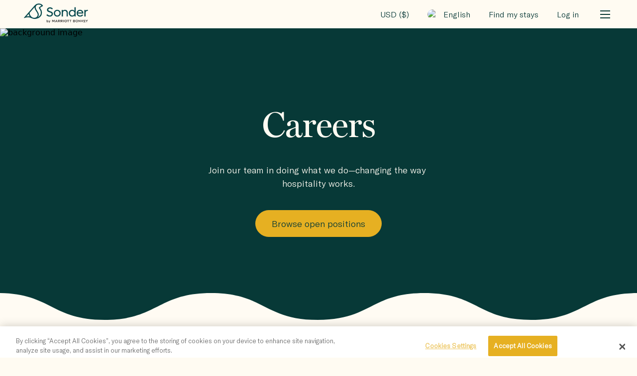

--- FILE ---
content_type: text/html; charset=utf-8
request_url: https://www.sonder.com/careers?gh_jid=6144472002
body_size: 27708
content:
<!DOCTYPE html><html dir="ltr" lang="en-US"><head><meta charSet="utf-8" data-next-head=""/><meta name="viewport" content="width=device-width, initial-scale=1.0, maximum-scale=1.0" data-next-head=""/><title data-next-head="">Sonder | A better way to stay.</title><meta name="description" content="Sonder - a new way to stay in your favorite neighborhoods around the world." data-next-head=""/><meta property="og:title" content="Sonder, A better way to stay." data-next-head=""/><meta property="og:description" content="Your new way to stay in vibrant cities around the world with exceptional spaces designed for living." data-next-head=""/><meta property="og:image" content="https://assets.sonder.com/assets/www/sonder-green-6cf7bab8f6abbe7ed6740ab2f7628c0d4cc75244ad4e3f7c85d778237465905d.png" data-next-head=""/><meta property="og:url" content="https://www.sonder.com/careers" data-next-head=""/><link rel="canonical" href="https://www.sonder.com/careers" data-next-head=""/><link rel="alternate" hrefLang="en-us" href="https://www.sonder.com/careers" data-next-head=""/><link rel="alternate" hrefLang="en-ca" href="https://www.sonder.com/en-ca/careers" data-next-head=""/><link rel="alternate" hrefLang="en-gb" href="https://www.sonder.com/en-gb/careers" data-next-head=""/><link rel="alternate" hrefLang="fr-ca" href="https://www.sonder.com/fr-ca/careers" data-next-head=""/><link rel="alternate" hrefLang="fr-fr" href="https://www.sonder.com/fr-fr/careers" data-next-head=""/><link rel="alternate" hrefLang="es-es" href="https://www.sonder.com/es-es/careers" data-next-head=""/><link rel="alternate" hrefLang="es-mx" href="https://www.sonder.com/es-mx/careers" data-next-head=""/><link rel="alternate" hrefLang="it-it" href="https://www.sonder.com/it-it/careers" data-next-head=""/><meta name="google-site-verification" content="VAtVYWpNWjjbBLHfDwxORxAvWfMVoCy-ftsfKTu3LMM"/><meta name="p:domain_verify" content="757a0f967370952dc0974a56098bf9fe"/><meta name="platform" content="dotcom"/><link href="/apple-touch-icon.png" rel="apple-touch-icon"/><link href="/favicon.svg" rel="icon" type="image/svg"/><link rel="alternate icon" href="/favicon.png"/><link href="/site.webmanifest" rel="manifest"/><link color="#000000" href="/favicon.svg" rel="mask-icon"/><meta name="apple-mobile-web-app-title" content="Sonder"/><meta name="application-name" content="Sonder"/><meta name="msapplication-TileColor" content="#f7f3ea"/><meta name="theme-color" content="#f7f3ea"/><meta name="anonymous-id" content="bca41aca-1bd1-47bb-b159-8f0746cab4d9"/><meta name="csrf-param" content="authenticity_token"/><meta name="csrf-token" content="o-DJ7qz0ZoS3KAChberKblXUD4gM9lfnkjw-wA3gaz_y0nReT1n9YjRwjfKzDhneeRcM_LDilxm2jOPYOV0ciw"/><link data-next-font="" rel="preconnect" href="/" crossorigin="anonymous"/><link rel="preload" href="https://assets.sonder.com/n/p/_next/static/css/a8043bf1eeddee87.css" as="style"/><script type="text/javascript">
          window.locale = "en-US"
          window.ENVIRONMENT = "production"
          window.GOOGLE_RECAPTCHA_SITE_KEY = "6Le-9SMiAAAAAFfwjlzSoBHq_V3fjgAMj6BvdnE2"
          window.MAPBOX_TOKEN = "pk.eyJ1Ijoic29uZGVyLWVuZ2luZWVyaW5nIiwiYSI6ImNtODR6cjkzMzI2c3EybXExcDlqcXEzdHIifQ.-I3x9dSm4cxDORpnSAvquw"
        </script><style type="text/css">.fresnel-container{margin:0;padding:0;}
@media not all and (min-width:0px) and (max-width:576px){.fresnel-at-xs{display:none!important;}}
@media not all and (min-width:577px) and (max-width:768px){.fresnel-at-sm{display:none!important;}}
@media not all and (min-width:769px) and (max-width:992px){.fresnel-at-md{display:none!important;}}
@media not all and (min-width:993px) and (max-width:1200px){.fresnel-at-lg{display:none!important;}}
@media not all and (min-width:1201px){.fresnel-at-xl{display:none!important;}}
@media not all and (max-width:576px){.fresnel-lessThan-sm{display:none!important;}}
@media not all and (max-width:768px){.fresnel-lessThan-md{display:none!important;}}
@media not all and (max-width:992px){.fresnel-lessThan-lg{display:none!important;}}
@media not all and (max-width:1200px){.fresnel-lessThan-xl{display:none!important;}}
@media not all and (min-width:577px){.fresnel-greaterThan-xs{display:none!important;}}
@media not all and (min-width:769px){.fresnel-greaterThan-sm{display:none!important;}}
@media not all and (min-width:993px){.fresnel-greaterThan-md{display:none!important;}}
@media not all and (min-width:1201px){.fresnel-greaterThan-lg{display:none!important;}}
@media not all and (min-width:0px){.fresnel-greaterThanOrEqual-xs{display:none!important;}}
@media not all and (min-width:577px){.fresnel-greaterThanOrEqual-sm{display:none!important;}}
@media not all and (min-width:769px){.fresnel-greaterThanOrEqual-md{display:none!important;}}
@media not all and (min-width:993px){.fresnel-greaterThanOrEqual-lg{display:none!important;}}
@media not all and (min-width:1201px){.fresnel-greaterThanOrEqual-xl{display:none!important;}}
@media not all and (min-width:0px) and (max-width:576px){.fresnel-between-xs-sm{display:none!important;}}
@media not all and (min-width:0px) and (max-width:768px){.fresnel-between-xs-md{display:none!important;}}
@media not all and (min-width:0px) and (max-width:992px){.fresnel-between-xs-lg{display:none!important;}}
@media not all and (min-width:0px) and (max-width:1200px){.fresnel-between-xs-xl{display:none!important;}}
@media not all and (min-width:577px) and (max-width:768px){.fresnel-between-sm-md{display:none!important;}}
@media not all and (min-width:577px) and (max-width:992px){.fresnel-between-sm-lg{display:none!important;}}
@media not all and (min-width:577px) and (max-width:1200px){.fresnel-between-sm-xl{display:none!important;}}
@media not all and (min-width:769px) and (max-width:992px){.fresnel-between-md-lg{display:none!important;}}
@media not all and (min-width:769px) and (max-width:1200px){.fresnel-between-md-xl{display:none!important;}}
@media not all and (min-width:993px) and (max-width:1200px){.fresnel-between-lg-xl{display:none!important;}}
@media (hover: hover){.fresnel-interaction-hover{display:none!important;}}
@media (hover: none){.fresnel-interaction-notHover{display:none!important;}}
@media (orientation: landscape){.fresnel-interaction-landscape{display:none!important;}}
@media (orientation: portrait){.fresnel-interaction-portrait{display:none!important;}}</style><script type="text/javascript" defer="">
        !function(){var i="analytics",analytics=window[i]=window[i]||[];if(!analytics.initialize)if(analytics.invoked)window.console&&console.error&&console.error("Segment snippet included twice.");else{analytics.invoked=!0;analytics.methods=["trackSubmit","trackClick","trackLink","trackForm","pageview","identify","reset","group","track","ready","alias","debug","page","screen","once","off","on","addSourceMiddleware","addIntegrationMiddleware","setAnonymousId","addDestinationMiddleware","register"];analytics.factory=function(e){return function(){if(window[i].initialized)return window[i][e].apply(window[i],arguments);var n=Array.prototype.slice.call(arguments);if(["track","screen","alias","group","page","identify"].indexOf(e)>-1){var c=document.querySelector("link[rel='canonical']");n.push({__t:"bpc",c:c&&c.getAttribute("href")||void 0,p:location.pathname,u:location.href,s:location.search,t:document.title,r:document.referrer})}n.unshift(e);analytics.push(n);return analytics}};for(var n=0;n<analytics.methods.length;n++){var key=analytics.methods[n];analytics[key]=analytics.factory(key)}analytics.load=function(key,n){var t=document.createElement("script");t.type="text/javascript";t.async=!0;t.setAttribute("data-global-segment-analytics-key",i);t.src="https://evs.analytics.sonder.com/analytics.js/v1/" + key + "/analytics.min.js";var r=document.getElementsByTagName("script")[0];r.parentNode.insertBefore(t,r);analytics._loadOptions=n};analytics._writeKey="SPKocPGg0AnpDbbuDl6fWyErr9sQEA92";;analytics.SNIPPET_VERSION="5.2.1";
          if ("production" === "development" || "production" === "test") analytics.debug(false);
          analytics.load("SPKocPGg0AnpDbbuDl6fWyErr9sQEA92");
          if (true) {
            analytics.setAnonymousId("bca41aca-1bd1-47bb-b159-8f0746cab4d9");
          }
          analytics.page("careers");
          function setup() {
            if (false) {
              window.analytics.reset();
            }
            if (false) {
              window.analytics.identify("null", {
                email: "",
                marketingOptIn: "null",
                
              });
            } else {
              window.analytics.identify({
                
              });
            }
          }
          if (window.analytics) {
            setup();
          } else {
            setTimeout(setup);
          }
        }}();
        </script><link rel="stylesheet" href="https://assets.sonder.com/n/p/_next/static/css/a8043bf1eeddee87.css" data-n-g=""/><noscript data-n-css=""></noscript><script defer="" noModule="" src="https://assets.sonder.com/n/p/_next/static/chunks/polyfills-42372ed130431b0a.js"></script><script src="https://assets.sonder.com/n/p/_next/static/chunks/webpack-d71a43a9be4b98bb.js" defer=""></script><script src="https://assets.sonder.com/n/p/_next/static/chunks/framework-02167c0e55378b6a.js" defer=""></script><script src="https://assets.sonder.com/n/p/_next/static/chunks/main-1958167e81a03cab.js" defer=""></script><script src="https://assets.sonder.com/n/p/_next/static/chunks/pages/_app-96ca7e55d7275c25.js" defer=""></script><script src="https://assets.sonder.com/n/p/_next/static/chunks/1930-e168622dd5d07508.js" defer=""></script><script src="https://assets.sonder.com/n/p/_next/static/chunks/pages/careers-9d02e769282430bb.js" defer=""></script><script src="https://assets.sonder.com/n/p/_next/static/1.11.17/_buildManifest.js" defer=""></script><script src="https://assets.sonder.com/n/p/_next/static/1.11.17/_ssgManifest.js" defer=""></script></head><body><noscript><p class="Text_base__oTYUN Text_body1__iLX1H Text_inline__aDJYh">JavaScript is disabled! To view our website, you must have JavaScript enabled in your web browser.</p> <a class="Link_base__eOOvx Link_underline__sd785" href="https://www.enable-javascript.com/en-US" target="_blank" hrefLang="en-US"><span class="Text_base__oTYUN Text_body1__iLX1H">Show me how to enable it</span></a></noscript><link rel="preload" as="image" href="https://images-v2.sonder.com/cdn-cgi/image/format=auto,width=200/sondercom/partners/sonderByMarriottLogo.png"/><div id="__next"><div class="Navbar_wrapper__M61mV Navbar_sticky__iiSCw"><nav id="navbar-component" class="Navbar_container__FkHLw"><a class="Link_base__eOOvx Navbar_logo_link__f4gcI" href="/" target="_self"><img class="Navbar_brand_image__7FcyX" src="https://images-v2.sonder.com/cdn-cgi/image/format=auto,width=200/sondercom/partners/sonderByMarriottLogo.png" alt="Sonder"/></a><div class="Navbar_search_container__jROTd"><div class="Navbar_search__K39W7"><div class="Column_column__mCgQQ Column_align_items_center__0CiuE Column_justify_content_start__hNpBc Column_third__RnTt1"></div></div></div><div class="Navbar_actions___OHsI"></div></nav></div><div id="careers_hero"><section class="Section_section__v_s9A Section_full-width__TCcQp Section_deep-green__DPfSn Section_row__9Q_IY Section_row_horizontal_start__MUfp_ Section_row_vertical_center__ZKIPB StaticPageHero_section__03wfE"><div class="Grid_grid__uIclx Grid_full-width__i5BMt StaticPageHero_container__Szj0K"><div><img alt="background image" loading="lazy" width="800" height="600" decoding="async" data-nimg="1" class="Image_image__a_rDw" style="color:transparent" src="https://images-v2.sonder.com/cdn-cgi/image/format=auto,width=1440/sondercom/careers/header.jpg"/></div><div class="Column_column__mCgQQ Column_align_items_center__0CiuE Column_justify_content_center__AZZqV Column_rel--10-of-12__eJQeN Column_with_bottom_gutter__V32j6"><div class="StaticPageHero_hook__Cktbl"><h1 class="Header_headline1__dG6I8">Careers</h1></div><div class="StaticPageHero_intro__Q4TQ4"><p class="Text_base__oTYUN Text_subtitle1__FV9Un Text_off-white__hA0Eu Text_align_center__Q10iv">Join our team in doing what we do—changing the way 
hospitality works.</p></div><a class="Link_base__eOOvx" href="https://sonder.wd1.myworkdayjobs.com/Join_Sonder" target="_self"><button type="button" class="Button_button__4O_DM Button_centered__zUwLd Button_without_uppercase__pLCmB StaticPageHero_button__GwTOY"><p class="Text_base__oTYUN Text_subtitle1__FV9Un">Browse open positions</p></button></a></div></div><svg viewBox="0 0 1440 62" preserveAspectRatio="none" fill="none" xmlns="http://www.w3.org/2000/svg" class="HorizontalSquiggle_svg__nZ_dW HorizontalSquiggle_bottom__1Iwl2"><path d="M1439.39 1.71344e-06C1318.87 6.98144e-06 1318.88 52.3125 1198.66 52.3125C1078.45 52.3125 1078.14 1.75042e-05 957.929 2.27589e-05C837.411 2.80269e-05 837.411 52.3125 717.197 52.3125C596.679 52.3125 596.679 3.85496e-05 476.465 4.38044e-05C355.947 4.90724e-05 355.947 52.3125 235.733 52.3125C115.215 52.3125 115.215 5.95951e-05 -4.99945 6.48498e-05L-5 62L1440 61.9999L1440 1.6869e-06L1439.39 1.71344e-06Z" fill="#FFFBF3"></path></svg></section></div><div class="content-container BiColumnImageCaption_container__CONdP"><section class="BiColumnImageCaption_sectionContainer__GHZpH"><div class="BiColumnImageCaption_imageContainer__gHWvT"><img alt="sonder-hq-interior-designers" loading="lazy" width="800" height="600" decoding="async" data-nimg="1" class="Image_image__a_rDw Image_rounded__rQeGs" style="color:transparent" src="https://images-v2.sonder.com/cdn-cgi/image/format=auto,width=1440/sondercom/careers/life.jpg"/></div><div class="BiColumnImageCaption_textContainer__9MIG4"><h2 class="Header_headline2__CfAPw">Life at Sonder</h2><p class="Text_base__oTYUN Text_body1__iLX1H BiColumnImageCaption_textColumn__7kxkQ">We have approximately 1,400 employees in 35+ cities and 10 countries. Our roles range from interior design to engineering to hospitality to real estate and more. What unites us is a desire to make every Sonder experience remarkable.</p></div></section><section class="BiColumnImageCaption_sectionContainer__GHZpH"><div class="BiColumnImageCaption_imageContainer__gHWvT"><img alt="sonder-hq-office-dining-room" loading="lazy" width="800" height="600" decoding="async" data-nimg="1" class="Image_image__a_rDw Image_rounded__rQeGs" style="color:transparent" src="https://images-v2.sonder.com/cdn-cgi/image/format=auto,width=1440/sondercom/careers/vision.jpg"/></div><div class="BiColumnImageCaption_textContainer__9MIG4"><h2 class="Header_headline2__CfAPw">A shared vision</h2><p class="Text_base__oTYUN Text_body1__iLX1H BiColumnImageCaption_textColumn__7kxkQ">We’re working to move hospitality forward. To make it accessible. To bring humanity and brilliance to an industry that often lacks both. We’re celebrating each city’s unique heritage and its best kept secrets.</p></div></section><section class="BiColumnImageCaption_sectionContainer__GHZpH"><div class="BiColumnImageCaption_imageContainer__gHWvT"><img alt="sonder-hq-team-collaboration" loading="lazy" width="800" height="600" decoding="async" data-nimg="1" class="Image_image__a_rDw Image_rounded__rQeGs" style="color:transparent" src="https://images-v2.sonder.com/cdn-cgi/image/format=auto,width=1440/sondercom/careers/principles.jpg"/></div><div class="BiColumnImageCaption_textContainer__9MIG4"><h2 class="Header_headline2__CfAPw">Guiding principles</h2><p class="Text_base__oTYUN Text_body1__iLX1H BiColumnImageCaption_textColumn__7kxkQ">Each of these principles is at the heart of what we do.

•  Extend Hospitality to All
•  Strive for Better
•  Be Creative
•  Think Rigorously
•  Prioritize Relentlessly
•  Get it Done
•  Embrace Adversity
•  Obligation to Speak Up
•  Communicate Directly with Compassion
•  Be Grateful &amp; Optimistic</p></div></section></div><section class="Section_section__v_s9A Section_deep-green__DPfSn Section_row__9Q_IY Section_row_horizontal_start__MUfp_ Section_row_vertical_center__ZKIPB FeaturedItemsSection_container__RGosA"><svg width="157" height="275" viewBox="0 0 157 275" fill="none" xmlns="http://www.w3.org/2000/svg" class="CutCorner_svg__NQBsO CutCorner_top-right__QcvIQ"><rect x="114.859" width="226.114" height="162.436" transform="rotate(45 114.859 0)" fill="#FFFBF3"></rect></svg><section class="Section_section__v_s9A Section_row__9Q_IY Section_row_horizontal_start__MUfp_ Section_row_vertical_center__ZKIPB FeaturedItemsSection_content_container__bMRqP"><h2 class="Text_base__oTYUN Text_title__oy5sJ Text_h2__eujRb Text_white__iKp4o">Benefits &amp; perks</h2><div class="Spacer_container__FFhxG Spacer_s-3x__Uq4bi"></div><p class="Text_base__oTYUN Text_body__nLXKT Text_white__iKp4o">We take care of you so you can take care of yourself and do your best work.</p><div class="Spacer_container__FFhxG Spacer_s-8x__1OpDq"></div><section class="Section_section__v_s9A Section_row__9Q_IY Section_row_horizontal_start__MUfp_ Section_row_vertical_start__rSCru FeaturedItemsSection_column_container__Es3W_"><div class="Column_column__mCgQQ Column_align_items_start__bocNX Column_justify_content_start__hNpBc Column_with_right_gutter__J_Blp Column_with_bottom_gutter__V32j6 Column_orientation_column__dVhrz"><div class="FeaturedItemsSection_standard_icon__69Imm"><svg width="18" height="18" xmlns="http://www.w3.org/2000/svg" viewBox="0 0 24 24" class="Icon_icon__onrtS" aria-hidden="true"><path fill-rule="evenodd" d="M7.66 21.16 0 14.1l1.42-1.42 6.24 5.64L22.58 4 24 5.42 7.66 21.16Z"></path></svg></div><div class="Spacer_container__FFhxG Spacer_s-3x__Uq4bi"></div><p class="Text_base__oTYUN Text_h4__FPVgm Text_medium__BziSY Text_white__iKp4o">Competitive salaries</p><div class="Spacer_container__FFhxG Spacer_s-2x__6_0Ox"></div><p class="Text_base__oTYUN Text_body__nLXKT Text_white__iKp4o">We strive to be at or above market rates for base salaries.</p></div><div class="Column_column__mCgQQ Column_align_items_start__bocNX Column_justify_content_start__hNpBc Column_with_right_gutter__J_Blp Column_with_bottom_gutter__V32j6 Column_orientation_column__dVhrz"><div class="FeaturedItemsSection_standard_icon__69Imm"><svg width="18" height="18" xmlns="http://www.w3.org/2000/svg" viewBox="0 0 24 24" class="Icon_icon__onrtS" aria-hidden="true"><path fill-rule="evenodd" d="M7.66 21.16 0 14.1l1.42-1.42 6.24 5.64L22.58 4 24 5.42 7.66 21.16Z"></path></svg></div><div class="Spacer_container__FFhxG Spacer_s-3x__Uq4bi"></div><p class="Text_base__oTYUN Text_h4__FPVgm Text_medium__BziSY Text_white__iKp4o">Stock option plan</p><div class="Spacer_container__FFhxG Spacer_s-2x__6_0Ox"></div><p class="Text_base__oTYUN Text_body__nLXKT Text_white__iKp4o">Our success is your success. Exempt employees are part of our generous equity plan.</p></div><div class="Column_column__mCgQQ Column_align_items_start__bocNX Column_justify_content_start__hNpBc Column_with_right_gutter__J_Blp Column_with_bottom_gutter__V32j6 Column_orientation_column__dVhrz"><div class="FeaturedItemsSection_standard_icon__69Imm"><svg width="18" height="18" xmlns="http://www.w3.org/2000/svg" viewBox="0 0 24 24" class="Icon_icon__onrtS" aria-hidden="true"><path fill-rule="evenodd" d="M7.66 21.16 0 14.1l1.42-1.42 6.24 5.64L22.58 4 24 5.42 7.66 21.16Z"></path></svg></div><div class="Spacer_container__FFhxG Spacer_s-3x__Uq4bi"></div><p class="Text_base__oTYUN Text_h4__FPVgm Text_medium__BziSY Text_white__iKp4o">Vacation</p><div class="Spacer_container__FFhxG Spacer_s-2x__6_0Ox"></div><p class="Text_base__oTYUN Text_body__nLXKT Text_white__iKp4o">Exempt team members have paid time off. Non-exempt team members accrue paid time off.</p></div><div class="Column_column__mCgQQ Column_align_items_start__bocNX Column_justify_content_start__hNpBc Column_with_right_gutter__J_Blp Column_with_bottom_gutter__V32j6 Column_orientation_column__dVhrz"><div class="FeaturedItemsSection_standard_icon__69Imm"><svg width="18" height="18" xmlns="http://www.w3.org/2000/svg" viewBox="0 0 24 24" class="Icon_icon__onrtS" aria-hidden="true"><path fill-rule="evenodd" d="M7.66 21.16 0 14.1l1.42-1.42 6.24 5.64L22.58 4 24 5.42 7.66 21.16Z"></path></svg></div><div class="Spacer_container__FFhxG Spacer_s-3x__Uq4bi"></div><p class="Text_base__oTYUN Text_h4__FPVgm Text_medium__BziSY Text_white__iKp4o">Health and wellbeing</p><div class="Spacer_container__FFhxG Spacer_s-2x__6_0Ox"></div><p class="Text_base__oTYUN Text_body__nLXKT Text_white__iKp4o">All employees have access to our medical, dental, vision, life, and disability insurance plans.</p></div><div class="Column_column__mCgQQ Column_align_items_start__bocNX Column_justify_content_start__hNpBc Column_with_right_gutter__J_Blp Column_with_bottom_gutter__V32j6 Column_orientation_column__dVhrz"><div class="FeaturedItemsSection_standard_icon__69Imm"><svg width="18" height="18" xmlns="http://www.w3.org/2000/svg" viewBox="0 0 24 24" class="Icon_icon__onrtS" aria-hidden="true"><path fill-rule="evenodd" d="M7.66 21.16 0 14.1l1.42-1.42 6.24 5.64L22.58 4 24 5.42 7.66 21.16Z"></path></svg></div><div class="Spacer_container__FFhxG Spacer_s-3x__Uq4bi"></div><p class="Text_base__oTYUN Text_h4__FPVgm Text_medium__BziSY Text_white__iKp4o">Travel perks</p><div class="Spacer_container__FFhxG Spacer_s-2x__6_0Ox"></div><p class="Text_base__oTYUN Text_body__nLXKT Text_white__iKp4o">All employees receive annual credits towards Sonder bookings, as well as stay discounts for friends and family.</p></div><div class="Column_column__mCgQQ Column_align_items_start__bocNX Column_justify_content_start__hNpBc Column_with_right_gutter__J_Blp Column_with_bottom_gutter__V32j6 Column_orientation_column__dVhrz"><div class="FeaturedItemsSection_standard_icon__69Imm"><svg width="18" height="18" xmlns="http://www.w3.org/2000/svg" viewBox="0 0 24 24" class="Icon_icon__onrtS" aria-hidden="true"><path fill-rule="evenodd" d="M7.66 21.16 0 14.1l1.42-1.42 6.24 5.64L22.58 4 24 5.42 7.66 21.16Z"></path></svg></div><div class="Spacer_container__FFhxG Spacer_s-3x__Uq4bi"></div><p class="Text_base__oTYUN Text_h4__FPVgm Text_medium__BziSY Text_white__iKp4o">Snacks &amp; drinks</p><div class="Spacer_container__FFhxG Spacer_s-2x__6_0Ox"></div><p class="Text_base__oTYUN Text_body__nLXKT Text_white__iKp4o">Our offices are stocked with a great selection of snacks, coffee, tea, and more.</p></div></section></section></section><section class="Section_section__v_s9A Section_static-page-section__njPyA Section_greige__v8LeT Section_row__9Q_IY Section_row_horizontal_space-between__T0qEY Section_row_vertical_center__ZKIPB BlogWidget_blog__boxx_ BlogWidget_rounded__ITq0L BlogWidget_filterGrayscale__wSDAG"><div class="Column_column__mCgQQ Column_align_items_start__bocNX Column_justify_content_center__AZZqV Column_rel--6-of-12__ANYYb Column_orientation_column__dVhrz BlogWidget_textColumn__PX7_i"><p class="Text_base__oTYUN Text_medium__BziSY">From the blog</p><h2 class="Header_headline2__CfAPw BlogWidget_title__NBDBT">Life at Sonder: how Sonder makes decisions on real estate deals</h2><p class="Text_base__oTYUN Text_subtitles__y6cmY BlogWidget_description__tMFHL">Andrew discusses his initial surprise at the way that a billion-dollar company can still have the agility of a start-up and how invigorating it is to create a forecasting methodology for this new type of hospitality category.</p><div class="Column_column__mCgQQ Column_align_items_center__0CiuE Column_justify_content_start__hNpBc Column_rel--5-of-12__pHhEM Column_with_bottom_gutter__V32j6 BlogWidget_buttonLink__ta8v4"><a class="Link_base__eOOvx" href="https://www.sonder.com/blog/culture/life-at-sonder-how-sonder-makes-decisions-on-real-estate-deals/" target="_blank"><button type="button" class="Button_button__4O_DM Button_centered__zUwLd Button_without_uppercase__pLCmB BlogWidget_button__zKcPy"><p class="Text_base__oTYUN Text_body__nLXKT">Read the post</p></button></a></div></div><div class="Column_column__mCgQQ Column_align_items_center__0CiuE Column_justify_content_start__hNpBc Column_rel--7-of-12__Np2d9 BlogWidget_photoColumn__XdIbR"><img alt="Andrew" loading="lazy" width="800" height="600" decoding="async" data-nimg="1" class="Image_image__a_rDw Image_rounded__rQeGs" style="color:transparent" src="https://images-v2.sonder.com/cdn-cgi/image/format=auto,width=1440/sondercom/careers/blog-210929.jpg"/><svg viewBox="0 0 121 411" preserveAspectRatio="none" fill="none" xmlns="http://www.w3.org/2000/svg" class="VerticalSquiggle_svg__9pfZm VerticalSquiggle_left__DR3So"><path d="M90.8651 167.762C90.8651 118.643 121 118.643 121 69.5024C121 30.9712 110.913 24.0377 100.199 0H0V411H107.146C99.0476 398.992 90.8651 385.772 90.8651 364.282C90.8651 315.142 121 315.142 121 266.022C121 216.882 90.8651 216.882 90.8651 167.762Z" fill="#FCF5EB"></path></svg></div></section><footer class="Footer_footer__6dD_j"><section class="Section_section__v_s9A Section_row__9Q_IY Section_row_horizontal_start__MUfp_ Section_row_vertical_center__ZKIPB"><div class="Grid_grid__uIclx"><div class="Footer_sonder_logo__Aexlk"><img src="https://images-v2.sonder.com/cdn-cgi/image/format=auto,width=200/sondercom/partners/sonderByMarriottLogo.png" alt="sonder"/></div><div class="Grid_grid__uIclx Grid_justify_start__T6_HH Footer_links__nIBtp Footer_mobile_links___y1_I"><div class="Column_column__mCgQQ Column_align_items_center__0CiuE Column_justify_content_start__hNpBc Column_with_bottom_gutter__V32j6"><div class="Footer_footer_column__dLc91"><p class="Text_base__oTYUN Text_capitalized__gsw4I Text_off-white__hA0Eu Text_eyebrow__Bg0f3 Text_opacity-80__zkTro">Company</p><div class="Footer_footer_links__rzIQO"><a class="Link_base__eOOvx" href="/about" target="_self"><p class="Text_base__oTYUN Text_off-white__hA0Eu Text_body1__iLX1H Text_wrap__iNXL8">About Us</p></a><a class="Link_base__eOOvx" href="https://blog.sonder.com" target="_self"><p class="Text_base__oTYUN Text_off-white__hA0Eu Text_body1__iLX1H Text_wrap__iNXL8">News</p></a><a class="Link_base__eOOvx" href="/careers" target="_self"><p class="Text_base__oTYUN Text_off-white__hA0Eu Text_body1__iLX1H Text_wrap__iNXL8">Careers</p></a><a class="Link_base__eOOvx" href="https://investors.sonder.com/media-page" target="_self"><p class="Text_base__oTYUN Text_off-white__hA0Eu Text_body1__iLX1H Text_wrap__iNXL8">Press</p></a><a class="Link_base__eOOvx" href="/business-and-group" target="_self"><p class="Text_base__oTYUN Text_off-white__hA0Eu Text_body1__iLX1H Text_wrap__iNXL8">Business and Groups</p></a><a class="Link_base__eOOvx" href="/partner-with-sonder" target="_self"><p class="Text_base__oTYUN Text_off-white__hA0Eu Text_body1__iLX1H Text_wrap__iNXL8">Real Estate</p></a><a class="Link_base__eOOvx" href="https://investors.sonder.com/corporate-responsibility-sustainability" target="_self"><p class="Text_base__oTYUN Text_off-white__hA0Eu Text_body1__iLX1H Text_wrap__iNXL8">Corporate Responsibility</p></a><a class="Link_base__eOOvx" href="https://investors.sonder.com" target="_self"><p class="Text_base__oTYUN Text_off-white__hA0Eu Text_body1__iLX1H Text_wrap__iNXL8">Investor Relations</p></a><a class="Link_base__eOOvx" href="/modern-slavery-act-statement" target="_self"><p class="Text_base__oTYUN Text_off-white__hA0Eu Text_body1__iLX1H Text_wrap__iNXL8">Modern Slavery Act</p></a><a class="Link_base__eOOvx" href="/biometrics-policy" target="_self"><p class="Text_base__oTYUN Text_off-white__hA0Eu Text_body1__iLX1H Text_wrap__iNXL8">Biometrics Policy</p></a></div></div></div><div class="Column_column__mCgQQ Column_align_items_center__0CiuE Column_justify_content_start__hNpBc Column_with_bottom_gutter__V32j6"><div class="Footer_footer_column__dLc91"><p class="Text_base__oTYUN Text_capitalized__gsw4I Text_off-white__hA0Eu Text_eyebrow__Bg0f3 Text_opacity-80__zkTro">Support</p><div class="Footer_footer_links__rzIQO"><a class="Link_base__eOOvx" href="/help" target="_self"><p class="Text_base__oTYUN Text_off-white__hA0Eu Text_body1__iLX1H Text_wrap__iNXL8">Help Center</p></a></div></div></div><div class="Column_column__mCgQQ Column_align_items_center__0CiuE Column_justify_content_start__hNpBc Column_with_bottom_gutter__V32j6"><div class="Footer_footer_column__dLc91 Footer_social__A3_ep"><p class="Text_base__oTYUN Text_capitalized__gsw4I Text_off-white__hA0Eu Text_eyebrow__Bg0f3 Text_opacity-80__zkTro">Social</p><div class="Footer_footer_links__rzIQO"><div class="SocialLinks_social_links__Ci4bz"><a class="Link_base__eOOvx" href="https://www.facebook.com/SonderStays/" target="_self"><div class="SocialLinks_social_link__fb3tr SocialLinks_white__8oXNf"><span class="sr-only">facebook</span><img alt="" loading="lazy" width="800" height="600" decoding="async" data-nimg="1" class="Image_image__a_rDw" style="color:transparent" src="https://images-v2.sonder.com/catalina/icons/facebook.svg"/></div></a><a class="Link_base__eOOvx" href="https://www.instagram.com/sonderstays/" target="_self"><div class="SocialLinks_social_link__fb3tr SocialLinks_white__8oXNf"><span class="sr-only">instagram</span><img alt="" loading="lazy" width="800" height="600" decoding="async" data-nimg="1" class="Image_image__a_rDw" style="color:transparent" src="https://images-v2.sonder.com/catalina/icons/insta.svg"/></div></a><a class="Link_base__eOOvx" href="https://twitter.com/sonderstays" target="_self"><div class="SocialLinks_social_link__fb3tr SocialLinks_white__8oXNf SocialLinks_twitter_link__rt866"><span class="sr-only">twitter</span><img alt="" loading="lazy" width="800" height="600" decoding="async" data-nimg="1" class="Image_image__a_rDw SocialLinks_twitter__eTcBo" style="color:transparent" src="https://images-v2.sonder.com/cdn-cgi/image/format=auto,width=100/sondercom/press/x-logo-black.png"/></div></a></div></div></div></div><div class="Column_column__mCgQQ Column_align_items_center__0CiuE Column_justify_content_start__hNpBc Column_with_bottom_gutter__V32j6"><div class="Footer_footer_column__dLc91 Footer_language__p0_P3"><label for="language-select-mobile"><p class="Text_base__oTYUN Text_capitalized__gsw4I Text_off-white__hA0Eu Text_eyebrow__Bg0f3 Text_opacity-80__zkTro">Language</p></label><div class="Footer_footer_links__rzIQO"><div class=""><select id="language-select-mobile" class="LanguageSelect_select__RgWfu"><option value="en-US" selected="">English<!-- --> (<!-- -->US<!-- -->)</option><option value="en-CA">English<!-- --> (<!-- -->CA<!-- -->)</option><option value="en-GB">English<!-- --> (<!-- -->GB<!-- -->)</option><option value="fr-FR">Français<!-- --> (<!-- -->FR<!-- -->)</option><option value="fr-CA">Français<!-- --> (<!-- -->CA<!-- -->)</option><option value="es-ES">Español<!-- --> (<!-- -->ES<!-- -->)</option><option value="es-MX">Español<!-- --> (<!-- -->MX<!-- -->)</option><option value="it-IT">Italiano<!-- --> (<!-- -->IT<!-- -->)</option></select></div></div><label for="currency-select-mobile"><p class="Text_base__oTYUN Text_capitalized__gsw4I Text_off-white__hA0Eu Text_eyebrow__Bg0f3 Text_opacity-80__zkTro Footer_currency_header__M0Lb_">Currency</p></label><div class="Footer_footer_links__rzIQO"><div class=""><select id="currency-select-mobile" class="LanguageSelect_select__RgWfu"><option value="USD" selected="">USD<!-- --> (<!-- -->$<!-- -->)</option><option value="CAD">CAD<!-- --> (<!-- -->$<!-- -->)</option><option value="EUR">EUR<!-- --> (<!-- -->€<!-- -->)</option><option value="GBP">GBP<!-- --> (<!-- -->£<!-- -->)</option><option value="AED">AED<!-- --> (<!-- -->د.إ<!-- -->)</option><option value="MXN">MXN<!-- --> (<!-- -->$<!-- -->)</option></select></div></div></div></div></div><div class="Grid_grid__uIclx Grid_justify_start__T6_HH Footer_links__nIBtp Footer_desktop_links___cT08"><div class="Column_column__mCgQQ Column_align_items_center__0CiuE Column_justify_content_start__hNpBc Column_with_bottom_gutter__V32j6 Footer_company_column__XVwHs"><div class="Footer_footer_column__dLc91"><p class="Text_base__oTYUN Text_capitalized__gsw4I Text_off-white__hA0Eu Text_eyebrow__Bg0f3 Text_opacity-80__zkTro">Company</p><div class="Footer_footer_links__rzIQO"><a class="Link_base__eOOvx" href="/about" target="_self"><p class="Text_base__oTYUN Text_off-white__hA0Eu Text_body1__iLX1H Text_wrap__iNXL8">About Us</p></a><a class="Link_base__eOOvx" href="https://blog.sonder.com" target="_self"><p class="Text_base__oTYUN Text_off-white__hA0Eu Text_body1__iLX1H Text_wrap__iNXL8">News</p></a><a class="Link_base__eOOvx" href="/careers" target="_self"><p class="Text_base__oTYUN Text_off-white__hA0Eu Text_body1__iLX1H Text_wrap__iNXL8">Careers</p></a><a class="Link_base__eOOvx" href="https://investors.sonder.com/media-page" target="_self"><p class="Text_base__oTYUN Text_off-white__hA0Eu Text_body1__iLX1H Text_wrap__iNXL8">Press</p></a><a class="Link_base__eOOvx" href="/business-and-group" target="_self"><p class="Text_base__oTYUN Text_off-white__hA0Eu Text_body1__iLX1H Text_wrap__iNXL8">Business and Groups</p></a><a class="Link_base__eOOvx" href="/partner-with-sonder" target="_self"><p class="Text_base__oTYUN Text_off-white__hA0Eu Text_body1__iLX1H Text_wrap__iNXL8">Real Estate</p></a><a class="Link_base__eOOvx" href="https://investors.sonder.com/corporate-responsibility-sustainability" target="_self"><p class="Text_base__oTYUN Text_off-white__hA0Eu Text_body1__iLX1H Text_wrap__iNXL8">Corporate Responsibility</p></a><a class="Link_base__eOOvx" href="https://investors.sonder.com" target="_self"><p class="Text_base__oTYUN Text_off-white__hA0Eu Text_body1__iLX1H Text_wrap__iNXL8">Investor Relations</p></a><a class="Link_base__eOOvx" href="/modern-slavery-act-statement" target="_self"><p class="Text_base__oTYUN Text_off-white__hA0Eu Text_body1__iLX1H Text_wrap__iNXL8">Modern Slavery Act</p></a><a class="Link_base__eOOvx" href="/biometrics-policy" target="_self"><p class="Text_base__oTYUN Text_off-white__hA0Eu Text_body1__iLX1H Text_wrap__iNXL8">Biometrics Policy</p></a></div></div></div><div class="Column_column__mCgQQ Column_align_items_center__0CiuE Column_justify_content_start__hNpBc Column_with_bottom_gutter__V32j6"><div class="Footer_footer_column__dLc91"><p class="Text_base__oTYUN Text_capitalized__gsw4I Text_off-white__hA0Eu Text_eyebrow__Bg0f3 Text_opacity-80__zkTro">Support</p><div class="Footer_footer_links__rzIQO"><a class="Link_base__eOOvx" href="/help" target="_self"><p class="Text_base__oTYUN Text_off-white__hA0Eu Text_body1__iLX1H Text_wrap__iNXL8">Help Center</p></a></div></div></div><div class="Column_column__mCgQQ Column_align_items_center__0CiuE Column_justify_content_start__hNpBc Column_with_bottom_gutter__V32j6"><div class="Footer_footer_column__dLc91 Footer_social__A3_ep"><p class="Text_base__oTYUN Text_capitalized__gsw4I Text_off-white__hA0Eu Text_eyebrow__Bg0f3 Text_opacity-80__zkTro">Social</p><div class="Footer_footer_links__rzIQO"><div class="SocialLinks_social_links__Ci4bz"><a class="Link_base__eOOvx" href="https://www.facebook.com/SonderStays/" target="_self"><div class="SocialLinks_social_link__fb3tr SocialLinks_white__8oXNf"><span class="sr-only">facebook</span><img alt="" loading="lazy" width="800" height="600" decoding="async" data-nimg="1" class="Image_image__a_rDw" style="color:transparent" src="https://images-v2.sonder.com/catalina/icons/facebook.svg"/></div></a><a class="Link_base__eOOvx" href="https://www.instagram.com/sonderstays/" target="_self"><div class="SocialLinks_social_link__fb3tr SocialLinks_white__8oXNf"><span class="sr-only">instagram</span><img alt="" loading="lazy" width="800" height="600" decoding="async" data-nimg="1" class="Image_image__a_rDw" style="color:transparent" src="https://images-v2.sonder.com/catalina/icons/insta.svg"/></div></a><a class="Link_base__eOOvx" href="https://twitter.com/sonderstays" target="_self"><div class="SocialLinks_social_link__fb3tr SocialLinks_white__8oXNf SocialLinks_twitter_link__rt866"><span class="sr-only">twitter</span><img alt="" loading="lazy" width="800" height="600" decoding="async" data-nimg="1" class="Image_image__a_rDw SocialLinks_twitter__eTcBo" style="color:transparent" src="https://images-v2.sonder.com/cdn-cgi/image/format=auto,width=100/sondercom/press/x-logo-black.png"/></div></a></div></div></div></div><div class="Column_column__mCgQQ Column_align_items_center__0CiuE Column_justify_content_start__hNpBc Column_with_bottom_gutter__V32j6"><div class="Footer_footer_column__dLc91 Footer_language__p0_P3"><label for="language-select-desktop"><p class="Text_base__oTYUN Text_capitalized__gsw4I Text_off-white__hA0Eu Text_eyebrow__Bg0f3 Text_opacity-80__zkTro">Language</p></label><div class="Footer_footer_links__rzIQO"><div class=""><select id="language-select-desktop" class="LanguageSelect_select__RgWfu"><option value="en-US" selected="">English<!-- --> (<!-- -->US<!-- -->)</option><option value="en-CA">English<!-- --> (<!-- -->CA<!-- -->)</option><option value="en-GB">English<!-- --> (<!-- -->GB<!-- -->)</option><option value="fr-FR">Français<!-- --> (<!-- -->FR<!-- -->)</option><option value="fr-CA">Français<!-- --> (<!-- -->CA<!-- -->)</option><option value="es-ES">Español<!-- --> (<!-- -->ES<!-- -->)</option><option value="es-MX">Español<!-- --> (<!-- -->MX<!-- -->)</option><option value="it-IT">Italiano<!-- --> (<!-- -->IT<!-- -->)</option></select></div></div><label for="currency-select-desktop"><p class="Text_base__oTYUN Text_capitalized__gsw4I Text_off-white__hA0Eu Text_eyebrow__Bg0f3 Text_opacity-80__zkTro Footer_currency_header__M0Lb_">Currency</p></label><div class="Footer_footer_links__rzIQO"><div class=""><select id="currency-select-desktop" class="LanguageSelect_select__RgWfu"><option value="USD" selected="">USD<!-- --> (<!-- -->$<!-- -->)</option><option value="CAD">CAD<!-- --> (<!-- -->$<!-- -->)</option><option value="EUR">EUR<!-- --> (<!-- -->€<!-- -->)</option><option value="GBP">GBP<!-- --> (<!-- -->£<!-- -->)</option><option value="AED">AED<!-- --> (<!-- -->د.إ<!-- -->)</option><option value="MXN">MXN<!-- --> (<!-- -->$<!-- -->)</option></select></div></div></div></div></div><div class="Footer_legal__HVR0H"><p class="Text_base__oTYUN Text_off-white__hA0Eu Text_opacity-80__zkTro Text_caption1__l5xet">Ⓒ <!-- -->2025 Sonder Holdings Inc. All rights reserved.</p><div class="Footer_policies__leoZO"><a class="Link_base__eOOvx" href="tel:+1617-300-0956" target="_self"><p class="Text_base__oTYUN Text_off-white__hA0Eu Text_opacity-80__zkTro Text_caption1__l5xet">+1 617-300-0956</p></a><a class="Link_base__eOOvx" href="/terms-of-service" target="_self"><p class="Text_base__oTYUN Text_off-white__hA0Eu Text_opacity-80__zkTro Text_caption1__l5xet">Terms of Service</p></a><a class="Link_base__eOOvx" href="/privacy-policy" target="_self"><p class="Text_base__oTYUN Text_off-white__hA0Eu Text_opacity-80__zkTro Text_caption1__l5xet">Privacy Policy</p></a></div></div></div></section></footer><div role="region" aria-label="Notifications (F8)" tabindex="-1" style="pointer-events:none"><ol tabindex="-1" class="Toast_toastViewport__q9Wlx"></ol></div></div><script id="__NEXT_DATA__" type="application/json">{"props":{"pageProps":{"_nextI18Next":{"initialI18nStore":{"en-US":{"common":{"sonder":"Sonder","header":{"title":"Sonder | A better way to stay.","description":"Sonder - a new way to stay in your favorite neighborhoods around the world.","og":{"title":"Sonder, A better way to stay.","description":"Your new way to stay in vibrant cities around the world with exceptional spaces designed for living."},"extended_stay":{"title":"Serviced Apartments for Extended Stay | Sonder","description":"Have everything you need to feel and do your best on your next work trip. Visit Sonder to learn more about our serviced apartments and places to stay."},"long_term_lease":{"title":"Furnished Month to Month Apartment Rentals | Sonder","description":"Rent a beautifully designed, fully furnished apartment in cities around the world. Sonder offers flexible month-to-month leases on all of our furnished monthly apartment rentals - so you can rent for one month, one year, or longer."},"contactless":{"title":"Sonder | Responding to COVID-19","description":"See how Sonder is evolving the guest experience and our cleaning practices in light of COVID-19 to ensure a safe and comfortable stay for our guests."}},"tosAlert":{"desktop":"We've updated our \u003cstrong\u003e\u003ctermsLink\u003eTerms of Service\u003c/termsLink\u003e\u003c/strong\u003e, including the Dispute Resolution and Arbitration section. Please read these Terms, as they govern your relationship with Sonder.","mobile":"Please read our updated \u003cstrong\u003e\u003ctermsLink\u003eTerms of Service\u003c/termsLink\u003e\u003c/strong\u003e, including Dispute Resolution and Arbitration, as they govern your relationship with Sonder."},"accounts":{"password":{"noToken":"You can't access this page without coming from a password reset email. If you do come from a password reset email, please make sure you used the full URL provided.","updated":"Your password has been changed successfully. You are now signed in.","updatedNotActive":"Your password has been changed successfully.","updatePassword":"Update Password","backToLogin":"Back to Login"},"passwordRequirements":{"description":"Password must be a minimum of 12 characters and contain at least:","req1":"* 1 uppercase letter","req2":"* 1 lowercase letter","req3":"* 1 number","req4":"* 1 special character, such as an exclamation point or comma"},"edit":{"heading":"Edit Profile","headerProfile":"My Profile","formCallout":{"editBonvoy":"Want to edit your bonvoy account?","visit":"Visit the","link":"Marriot website"},"updateAccount":{"header":"Update Account","instructions":"You can update your contact information and password here.","firstName":"First name","lastName":"Last name","email":"Email address","bonvoyNumber":"Bonvoy member number","currentPassword":"Current password","currentPasswordInfo":"We need your current password to confirm your changes.","newPassword":"New Password","comfirmPassword":"Confirm new password","newPasswordInfo":"Leave it blank if you don't want to change it.","needsConfirmation":"You updated your account successfully, but we need to verify your new email address. Please check your email and follow the confirm link to confirm your new email address.","save":"Save Updated Account","error":"An error occured. Please see below.","updated":"Your account has been updated successfully.","invalidPassword":"Invalid password."},"notificationPreferences":{"header":"Notification Preferences","p1":"Reservation Updates","p1Info":"Receive updates regarding your booking and early check-in/late check-out requests.","p2":"Reminders \u0026 Recommendations","p2Info":"Receive booking reminders, travel tips, and recommendations relevant to your stay.","marketing":"Sonder Updates","marketingInfo":"Receive updates about the latest Sonder news, city launches, and exclusive deals.","email":"Email","sms":"SMS","save":"Save Preferences"},"errors":{"parameterInvalid":"An error occured with this parameter","invalidPassword":"Password does not meet requirements.","passwordMismatch":"Passwords don't match.","invalidEmail":"Email is invalid","emailRequired":"Email is required","firstNameRequired":"First name is required","lastNameRequired":"Last name is required","currentPasswordRequired":"Current password is required","generic":{"generic":"An unexpected error occurred. Please try again later."},"password":{"can't start or end with a space":"Can't start or end with a space"},"currentPassword":{"is invalid":"Password is invalid","can't be blank":"Password can't be blank"}}}},"change_dates":{"title":"Change Dates","checkoutOnlyTitle":"Change Check-Out Date","description":"Please select a new date range.","checkoutOnlyDescription":"Please select a new check-out date.","successRefund":"We will refund you for the nights you are no longer staying with us.","successPayment":"To confirm, please complete the payment below.","successNoRefund":"No refund will be applied or payment is required.","inProgress":"There is a change request in progress from {{checkin}} to {{checkout}}.","cancelRequest":"Cancel Request","followPaymentLink":"Pay Here","toBePaid":"There is a difference of {{currency}}{{amount}} to be paid","toBeRefunded":"There is a difference of {{currency}}{{amount}} to be refunded if applicable.","cta":"Request date change","backToStays":"Back to My Stays","success":"Your request has been received."},"cities":{"names":{"amsterdam":"Amsterdam","austin":"Austin","barcelona":"Barcelona","boston":"Boston","cannes":"Cannes","chicago":"Chicago","dallas":"Dallas","denver":"Denver","detroit":"Detroit","dubai":"Dubai","dublin":"Dublin","edinburgh":"Edinburgh","florence":"Florence","glasgow":"Glasgow","houston":"Houston","london":"London","los_angeles":"Los Angeles","madrid":"Madrid","malaga":"Malaga","megeve":"Megève","mexico_city":"Mexico City","miami":"Miami","milan":"Milan","minneapolis":"Minneapolis","montreal":"Montreal","nashville":"Nashville","new_orleans":"New Orleans","new_york_city":"New York City","nice":"Nice","orlando":"Orlando","ottawa":"Ottawa","palm_springs":"Palm Springs","paris":"Paris","philadelphia":"Philadelphia","phoenix":"Phoenix","rome":"Rome","rotterdam":"Rotterdam","san_antonio":"San Antonio","san_francisco":"San Francisco","savannah":"Savannah","seattle":"Seattle","toronto":"Toronto","vancouver":"Vancouver","venice":"Venice","washington_dc":"Washington D.C."}},"profile":{"title":"My stays","noBookings":"No bookings","activeStays":"Active stays","upcomingStays":"Upcoming stays","pastStays":"Past stays","lookupReservation":"Don’t see what you’re looking for?"},"lookupReservationCard":{"header":"Can’t see your existing reservation?","body":"We’ve made some system updates as part of our new Marriott partnership. If your booking isn’t showing anymore, tap below to search for it.","footer":"Tip: Have your booking details ready. You can find them in your confirmation email.","cta":"Find your reservation"},"banner":{"desktop":{"memberDiscount":"Members get 15% off (Stays of 30 nights or less)","memberPricingExperiment":"Members get 10% off (Stays of 30 nights or less)"},"mobile":{"memberDiscount":"Members get 15% off","memberPricingExperiment":"Members get 10% off"},"cookie_banner":{"message":"In order to give you the best possible experience, we use cookies to personalize our site, analyze its traffic, and allow us to show you ads that are relevant to you.","accept":"Ok","learn_more":"Learn more"}},"brandSegment":{"hotel":{"description":"A boutique hotel operated by Sonder. Each one is unique, but all are powered by Sonder’s staff and mobile app."},"poweredBySonder":{"singularDescription":"A boutique hotel powered by Sonder’s friendly staff and mobile guest app.","pluralDescription":"A collection of boutique hotels. No two properties are alike but all are powered by Sonder’s staff and mobile guest app."}},"tripadvisorBadge":{"altImageText":"Tripadvisor {{awardTypeReadable}} badge"},"careersJob":{"viewAllJobs":"All job listings","applyNow":"Apply now"},"referral":{"hook":"{{referrerName}} gave you {{creditAmount}} off \nyour first Sonder stay.","intro":"Sign up to receive {{creditAmount}} off your first stay that’s 2 nights or longer.","tosLink":"Terms apply.","cta":"Redeem Now","footer":"Choose from\n30+ cities","alt":"Sunny bedroom"},"signUp":"Sign Up","button":{"show_results":"Show Results","apply":"Apply","clear":"Clear","gotIt":"Got it","search":"Search","see_more":"See More","cancel":"Cancel","close":"Close"},"navbar":{"brandImageAlt":"brand-image","findYourReservation":"Check in","logIn":"Log in","signUp":"Sign up","userDropdown":"{{accountName}} account actions","userActions":{"find_my_stays":"Find my stays","my_stays":"My stays","log_out":"Log out","my_profile":"My profile","edit_profile":"Edit profile","dev_tools":"Dev. Tools"},"navLinks":{"aboutUs":"About us","businessAndGroups":"Business and groups","support":"Support","responsibility":"Responsibility","blog":"Blog"},"selectYourLanguage":"Select Your Language","languageSelector":{"title":"Select your language"},"currencySelector":{"title":"Select your currency"}},"checkout":{"title":"Checkout","ancillary":{"increment":"increment","decrement":"decrement","add":"Add","added":"Added","learnMore":"Learn more","moreDetails":"View more details","addNow":"Upgrade my stay","addToStay":"Add to stay","complete":"Complete payment","saveDetails":"Save details","cancel":"Cancel","price":{"byNight":"/night","byItem":"/item","byGuest":"/guest","perGuest":"per guest","twoServings":"2 servings","perTicket":"per ticket","perGuestperNight":"person/night","perStay":"/stay"},"remainingUnitsCount":"Only {{count}} left","stage":{"header":"Customize your stay","header_v2":"Upgrade your stay"},"parking":{"title":"On-site parking","description_v2":{"item1":"Self-serve parking in our private lot","item2":"Available from check-in to check-out"},"description":"Paid overnight parking available","learn_more_description":"Our on-site, overnight parking makes travel stress-free. Upgrade now and enjoy peace of mind during your stay.","caption":"CAR FRIENDLY STAY","moreListHeader":"Included in on-site parking:","more":{"item1":"Self-serve parking spot must be reserved in advance for the duration of your stay.","item2":"Your parking spot is valid from check-in time to check-out time.","item3":"The parking fee is non-refundable.","item4":"Sonder is not liable for any loss or damage that may occur to your vehicle or possessions while parked at our facilities."}},"petFriendly":{"title":"Dog friendly stay","description":{"item1":"Tail-wagging amenities","item2":"Lots of belly rubs \u0026 ear scratches"},"caption":"PAWESOME GETAWAY","more":{"item1":"Service animals exempt","item2":"Maximum one dog per booking","item3":"Maximum 50 lbs"},"policy":{"header":"Sonder Dog Friendly Policy","text":{"item1":"We are proud to be a Sonder dog-friendly property.","item2":"This property welcomes most dogs up to 50 pounds in designated units.","item3":"We want all Sonder guests to enjoy their stay so we ask that all dog owners read and acknowledge this policy at the time of their reservation.","item4":"I have read and agree to the following:"},"rules":{"item1":"My dog weighs 50 pounds or less","item2":"My dog is not a Pitbull or Rottweiler, and is not aggressive with new people or dogs.","item3":"I understand that only one dog is permitted in my unit","item4":"I acknowledge and agree to the non-refundable pet charge to cover the property’s cleaning and other fees","item5":"I agree that if there is any damage, or a need for a more extensive cleaning, or any insect infestation, I will be charged an additional fee to cover the property’s additional costs","item6":"I understand that I am liable for all damage and other liabilities at the property or to other guests or for disturbance at the property caused by my dog, including the Damaged Property Fee described in Sonder’s Terms of Service","item7":"I will never leave my dog unattended in my unit or in my car","item8":"My dog will be well-controlled and on a leash or in a carrier at all times when outside of my unit","item9":"I will have full control of my dog at all times while I am at the property.  I understand that if I don’t retain such control of my dog or if my dog disturbs any guest or causes excessive noise (including barking) at any time, the property may require that my dog be removed from the property","item10":"I agree to clean up after my pet and properly dispose of any waste","item11":"I understand that my dog is not permitted in any common areas, including any pool areas, patios, lounges, restaurants or other food and beverage spaces, ﬁtness centers or meeting spaces","item12":"I understand that my unit will not be serviced while my dog is in the unit","item13":"In exchange for being permitted to bring my dog to the property, I release Sonder and the property for any liability due to injury to my dog while on the property","item14":"My dog’s vaccinations are up-to-date (including for rabies), and my dog is free of ﬂeas and ticks.  I will keep an updated vaccination record of my dog with me while I am at the property and I will provide it to the property upon request"}},"cancel":"Cancel","agree":"Agree","form":{"caption":"Tell us about your dog so we can prepare for your stay.","name":"What's your dog's name","namePlaceHolder":"Dog name","breed":"Breed","breedPlaceHolder":"Dog breed"}},"breakfast":{"caption":"Jumpstart your day","title":{"hot":"Hot breakfast","continental":"Continental breakfast"},"description":{"hot":"Freshly prepared bacon and eggs","pastry":"A selection of pastries and cereal","drinks":"Coffee, tea, and juices"},"modal":{"timing":"Breakfast hours","body":"Start your day right! Follow the signs or ask our staff to locate the breakfast area. Choose from a variety of options, including hot and cold items, fresh fruits, pastries, and beverages. Please note breakfast hours and location, and feel free to ask for assistance. Bon appétit!","hours":"Breakfast Hours","includedTitle":"What's included","includedHot":{"item1":"Freshly prepared bacon and eggs","item2":"A selection of pastries and cereal","item3":"Coffee, tea, and juices"},"includedContinental":{"item1":"Unlimited coffee - perk up!","item2":"Local pastries, cereals, and juices"},"disclaimer":{"coffeeTime":"Unlimited coffee available during breakfast hours.","refund":"Fees are non-refundable."}}},"earlyCheckIn":{"title":"Check in earlier","callout":"Get in early","error":{"eciNoLongerAvailable":"Early check-in is no longer available","previousEciNotAvailable":"Previously selected time ({{time}}) is no longer available."},"more":{"item1":"Standard check-in is anytime after 4:00 pm","item2":"Manage your early check-in easily in the app"}}},"errors":{"invalidName":"Name contains invalid characters","invalidEmail":"Email is invalid","invalidPhone":"Phone number is invalid","passwordMismatch":"Passwords don't match.","emailMismatch":"Emails don't match.","invalidZipcode":"Zipcode is invalid","paymentInputError":"Required payment information is missing, please fill out all required payment information.","accountCreationGenericError":"An error occurred while creating your account. Please try again later.","loyaltyIdLengthError":"Please enter a valid Marriott Bonvoy number with 9 digits","numericalCharsError":"Please enter numerical characters only"},"helpTexts":{"birthday":"You must be at least 18 years old to book spaces with Sonder."},"promoCodePrompt":{"header":"Promo code","text":"Have a promo code? Enter it in the price breakdown"},"guestInfoForm":{"editInfo":"Edit info","change":"Change","alreadyMember":"Already a member? \u003c1\u003elogin\u003c/1\u003e","alreadyMember2":"Already a \u003cstrong\u003e Sonder \u003c/strong\u003e member? \u003clink/\u003e","whySonderAccount":"Why do I need a Sonder account?","learnMore":"Learn more","logIn":"Log in »","logIn2":"Log in","title":"Guest Info","email":"Email address","confirmEmail":"Confirm email address","firstName":"First name","lastName":"Last name","streetAddress":"Street address","streetAddress2":"Street address 2","city":"City","country":"Country","state":"State/Province","zipCode":"Zip code","birthdate":"Birthdate"},"loyaltyInfo":{"bonvoy":{"title":"Earn Marriott Bonvoy Points","inputTitle":"Marriott Bonvoy Membership Number (optional)","helpText":"By providing your Bonvoy number, you instruct us to send your information to Marriott.","helpTextNote":"\u003cstrong\u003eNote:\u003c/strong\u003e To be credited for this stay, the name on your Marriott Bonvoy account must match the guest name. \u003ctosLink\u003e Bonvoy Terms \u0026 Conditions \u003c/tosLink\u003e"}},"bookingWidget":{"guest_one":"guest","guest_other":"guests","night_one":"{{numberOfNights}} night at {{title}}","night_other":"{{numberOfNights}} nights at {{title}}","currencyDescription":"* This price is converted to show you the approximate cost in {{targetCurrency}}. You'll pay in {{baseCurrency}}. The exchange rate might change before you pay.\nKeep in mind that your card issuer may charge you a foreign transaction fee."},"rateInfo":{"header":"Your Rate","headerSelect":"Select Rate","perNight":"per night","tos":"Terms of Service","privacy":"Privacy Policy"},"rateInfoForm":{"memberRate":{"title":"Member rate","description":"Membership is free"},"accountCreation":"Membership requires creating an account. It's free to join and includes:","passwordHelpText":"Password does not meet requirements.","marketingOptIn":"Receive occasional news about Sonder, new locations, and special deals.","createPassword":"Create password","confirmPassword":"Confirm password"},"ratePlanInfo":{"title":"Rate","change":"Change","perNight":"per night"},"paymentInfoForm":{"saveCard":"Save payment method for future bookings.","maskedCreditCard":"xxxx-xxxx-xxxx-{{last4}}","addNewCard":"+ Add new card","useDifferentPaymentMethod":"+ Use a different payment method","useExistingCard":"Choose from saved payments","cardExpiryPlaceholder":"MM/YY","firstName":"First name","lastName":"Last name","cardNumber":"Card number","cardExpiration":"Expiration","cvc":"CVC","streetAddress":"Street address","streetAddress2":"Street address 2","city":"City","country":"Country","state":"State/Province","zipCode":"Billing zip/postal code","suppressAddress":"Billing address is same as personal address","orPayWith":"or pay with"},"cancellationPolicy":{"title":"Cancellation policy","rule":"\n        All reservations made at least 7 days before check-in are fully refundable if canceled within 24 hours of booking. You will receive a 50% refund if you cancel at least 7 days before your arrival date. Bookings made less than 7 days before check-in are non-refundable.\n       ","ruleCancellation":"\n        We offer flexible cancellations for all reservations made on Sonder.com. Cancel or modify your booking up to 3 days before check in and receive a full refund. For longer stays (up to 90 days) on monthly leases, we require at least 30 days notice to cancel or modify without fees.\n       ","instructions":"To cancel your booking, go to My Stays on our website and select 'Manage Reservation.'","otaInstructions":"If you did not book directly through Sonder, please contact your online travel agency for more details on your specific cancellation policy.","agreement":"\n        By selecting to complete this booking, I agree to the \u003c1\u003eHouse Rules\u003c/1\u003e and \u003c3\u003eCancellation Policy\u003c/3\u003e, \u003c5\u003eTerms of Service\u003c/5\u003e and \u003c7\u003ePrivacy Policy\u003c/7\u003e. I also agree to pay the total amount shown, which includes Occupancy Taxes.\n       ","houseRules":"House Rules","cancellationPolicy":"Cancellation Policy","flexibleCancelationTitle":"Flexible cancellation policy"},"preAuthorization":{"disclaimer":"I also agree to authorize Sonder to temporarily hold a deposit for incidentals prior to and during my stay."},"payWithCard":"Pay with credit card","pay":"More Payment Options","complete":"Complete booking","stagedCheckout":{"selectRate":"Select Rate","guestInfo":"Sonder guest Info","payment":"Payment","paymentInfo":"Payment Info","nextButton":{"default":"Continue to {{stageName}}","addOns":"Upgrade your stay"}},"callout":{"cancellation":{"title":"Book with peace of mind","description":"Cancel or modify your reservation anytime and receive Sonder credits for the full amount.","descriptionCash":"Cancel or modify your reservation up to 3 days before check-in for a full refund"},"ltsBooking":{"title":"Flexible booking","description":"We bill on a month-to-month basis. You may modify or cancel your booking with 30 days notice."}},"leaseAgreementModal":{"cta":"Accept"},"roomUpgrade":{"title":"Complete your upgrade","complete":"Complete Upgrade"}},"pmsCheckout":{"payment":"Continue to payment","bookingWidget":{"stayLength_one":"{{count}} night","stayLength_other":"{{count}} nights"}},"roomUpgrade":{"collection":{"baseInformationTitle":"Room","features":"This space includes:","hideDetailsButton":"Hide more details","includeFees":"* taxes not included","inquiryError":{"title":"Unavailable","description":"This room is no longer avaible for your stay."},"viewDetailsButton":"View more details","upgradeButton":"Upgrade","upgradeType":{"balcony":"Add a view of the city to your room.","family":"Entertain and relax in your family room.","bedroom":"Enjoy an extra bedroom and a view."}},"currentStay":{"amountPaid":"Paid {{amountPaid}}","date":"{{checkInDate}} - {{checkOutDate}}","stayLength_one":"({{count}} night)","stayLength_other":"({{count}} nights)"},"landingPage":{"currentStay":"Your current stay...","upgradedStay":"Your upgraded stay","title":"Available upgrades","note":"Please note: The layout, furniture, and decor of your space may vary from what's shown here."},"callout":{"pending":{"title":"Upgrade Pending","description":"Please check back soon."},"unassociated":{"title":"Whoops! This booking is not associated with this account.","description":"Please \u003c0\u003elog out\u003c/0\u003e and try again.","logout":"log out","contact":"Contact us"},"unavailable":{"title":"This offering is no longer available.","description":"This offering is limited to 12 hours before your check-in time."}}},"filters":{"guestFilter":{"label":"Guests","adults":"Adults","children":{"title":"Children","subtitle":"Ages 2 - 12"},"infants":{"title":"Infants","subtitle":"Under 2"}},"priceFilters":{"dropdown_label":"Price","dropdown_title":"Price per night"},"amenitiesFilters":{"title_filters":"Filters","title_other_features":"Other Features","bedroom_count":{"label":"Bedrooms (min)"},"bed_count":{"label":"Beds (min)"},"bathroom_count":{"label":"Bathrooms (min)"}}},"footer":{"company":{"header":"Company","links":{"about":{"label":"About Us"},"blog":{"label":"News"},"careers":{"label":"Careers"},"press":{"label":"Press"},"businessAndGroups":{"label":"Business and Groups"},"leasing":{"label":"Real Estate"},"csr":{"label":"Corporate Responsibility"},"investors":{"label":"Investor Relations"},"investor":{"label":"Investor Relations"},"modernSlaveryAct":{"label":"Modern Slavery Act"},"biometricsPolicy":{"label":"Biometrics Policy"}}},"support":{"header":"Support","links":{"helpCenter":{"label":"Help Center"},"security":{"label":"Security"}}},"contact":{"header":"Contact","links":{"press":{"label":"press@sonder.com"},"phone":{"label":"+1 617-300-0956"}}},"social":{"header":"Social","facebook":"https://www.facebook.com/SonderStays/","instagram":"https://www.instagram.com/sonderstays/","twitter":"https://twitter.com/sonderstays"},"terms_of_service":{"label":"Terms of Service"},"privacy_policy":{"label":"Privacy Policy"},"copyright":{"label":"{{year}} Sonder Holdings Inc. All rights reserved."},"language":{"header":"Language"},"currency":{"header":"Currency"}},"banners":{"marriott":{"enrollment":{"heading":"Join Marriott Bonvoy® and earn points toward free nights for your stays.","cta":"Join Today!"}}},"modals":{"accounts":{"errors":{"required":"Required info","invalidEmail":"Please enter a valid e-mail address.","invalidPassword":"Password does not meet requirements.","invalidFirstName":"Please enter a first name.","invalidLastName":"Please enter a last name.","invalidPhone":"Phone number is invalid.","emailMismatch":"E-mails don’t match.","etc":"An unexpected error occurred. Please try again later.","emailTaken":"Account already exists with this email.\nSign in to invite friends and earn referral credit.","phoneTaken":"Account exists with this phone number.\nNot eligible for referral credit."},"email":{"email":"Email address","confirmEmail":"Confirm Email","password":"Password","firstName":"First Name","lastName":"Last Name"},"oAuth":{"login":"Log in with {{medium}}","apple":"Apple","google":"Google","linkedIn":"LinkedIn"},"logIn":{"title":"Log in","titleFromSignUp":"Welcome back.\nLog into your Sonder account.","oAuth":{"text":"or"},"email":{"cta":"Log in"},"action":{"resetPasswordMessage":"Forgot your password?","resetPassword":"Reset password","signUpMessage":"Don't have an account?","signUp":"Sign up"}},"signUp":{"toc":{"disclaimer":"By providing your email address, you agree to our","privacyPolicy":"Privacy Policy","and":"and","termsOfService":"Terms of Service"},"selector":{"title":"Sign up for access to\nmember pricing","titleExitIntent":"Get access to our\n15% off member only pricing","titleExitIntentExperiment":"Get access to our\n10% off member only pricing","titleReferral":"{{referrerName}} gave you {{creditAmount}} off your first stay. Sign up to redeem.","separator":"or continue with","cta":"Continue"},"email":{"title":"Looks like you’re new\nPlease create an account","titleReferral":"{{referrerName}} gave you {{creditAmount}} off your first stay. Sign up to redeem.","titlePhoneVerification":"Enter the 4 digit security code we sent to {{phoneNumber}} to verify your account.","form":{"accountInfo":"Account Info","marketingOptIn":"Receive occasional news about Sonder, new locations, and special deals.","continue":"Continue","cta":"Create an account","number":"####"}}},"resetPassword":{"title":"Password reset link","description":"Enter the email address for your account and we'll send a link to reset your password.","cta":"Send Reset Link","back":"Back to Login","successTitle":"Link sent","successDescription":"We sent the link to {{email}}.","error":"Something is wrong. Please check if the email address is correct.","close":"Close"},"loginOptions":{"title":"Log in","titleMyStays":"Log in to view your stays","subtitle":"Don't have an account?","bonvoy":"Log in with Marriott Bonvoy","sonder":"Log in with Sonder","buttons":{"sonder":"Log in with Sonder","marriott":"Log in with Marriott Bonvoy","lookup":"Find your reservation"},"footer":{"text":"Questions? Visit our","link":"Help Center"}},"lookUpWarning":{"title4FA":"Exit this reservation to find another reservation","description4FA":"By clicking \"Continue,\" you will exit this reservation, and will be redirected to the \"Find Your Reservation\" page.","title":"Log out to find another reservation","description":"By clicking \"Continue,\" you'll be logged out of your account and redirected to the \"Find Your Reservation\" page.","continue":"Continue","cancel":"Cancel"}},"sessionExpiration":{"expiration":{"title":"Your session has expired","description":"Your session has expired due to inactivity. To protect your booking details, we've ended your session.","primaryAction":"Find your reservation","secondaryAction":"Close"},"warning":{"title":"Still there?","timer":"Remaining time","description":"Looks like you've stepped away.\nYour session is about to expire. Click below to continue your session.","primaryAction":"Yes, I'm still here","secondaryAction":"End session"}},"updatePhoneNumber":{"title":"Update number","description":"We use this number to verify your account and contact you about your stay.","action":"Save phone number"},"verifyPhone":{"title":"Enter Code","description":"We sent a verification code to: {{phoneNumber}}","didNotReceiveText":"Didn't get a text?","action":"Submit","errors":{"generic":"An unexpected error occurred. Please try again later.","landline":"The phone number associated with your account is a landline. Please contact support to switch it to a mobile phone number to proceed with your account verification."}},"verifyId":{"government_id":{"title":"Identification Needed","step":"Verification: Step 1 of 2","description":"Hotel and property rentals require a government issued photo ID from guest to combat fraud and keep the community safe and happy. Your privacy and documents will be kept private.","providePhoto":"Please provide a photo of your driver’s license, national ID or passport.","whyIdText1":"Our top priority is to ensure everyone in the Sonder community is safe. This includes our guests, the tenants we share buildings with, our real estate partners, building managers and our staff.","whyIdText2":"By collecting your contact information and confirming your identity in a similar way to how your identity is confirmed at a hotel, we can:","whyIdText3":"- Get in touch with you immediately in case of emergencies.","whyIdText4":"- Prevent occurences of credit card fraud.","whyIdText5":"- Prevent occurences of identity theft.","whyIdText6":"- In some cases, abide by local government laws which may require.","whyIdText7":"- IDs for rentals of less than 30 days to be submitted."},"selfie_id":{"title":"Great, just one more photo","step":"Verification: Step 2 of 2","description":"To verify your identity, we’ll just need a picture of you with your ID. It’s like a front desk, but easier. Your privacy and documents are safe."},"whyId":"Why we ask for ID ","useCamera":"Use camera","captureImage":"Capture Image","cancelCamera":"Back","uploadImage":"Upload image","uploadImageInstead":"Upload image instead"},"leaseInquiry":{"title":"Contact Us","firstname":"First Name","lastname":"Last Name","email":"Email Address","notes":"What are you looking for?","notesPlaceholder":"e.g. Dealbreakers, specific amenities, parking, etc."},"marriott":{"headerLine1":"Earn Marriott Bonvoy™","headerLine2":"points with Sonder","chooseAnApartment":"Choose an apartment or hotel in 40+ global cities","toEarn":"To earn points add your account details at checkout","toRedeem":"To redeem points \u003cclickHere\u003eclick here\u003c/clickHere\u003e","tosApply":"Terms and conditions apply","okCta":"Got it"},"whySonderAccount":{"title":"Create a Sonder account to earn Marriott Bonvoy™ points today!","cta":"Got it"}},"forms":{"placeholders":{"month":"Month","day":"Day","year":"Year"},"submit":"Submit","phoneNumberInput":{"phoneNumber":"Phone number","countryCode":"Country code","changePhoneNumber":"Change"}},"errors":{"generic":"Something went wrong. Please try again later."},"components":{"datepicker":{"minimumNightsVary":"Minimum nights vary","checkIn":"Check-in","checkOut":"Check-out","maxNights":"{{maxStayLength}} night max","minNights":"{{minStayLength}} night min","mobileButton":"Apply","previousMonth":"Previous month","nextMonth":"Next month"},"sonderStandards":{"title":"Sonder Amenities","cleaning":"Professionally cleaned","checkIn":"Contactless check-in","wifi":"Fast WiFi","support":"24/7 support","kitchen":"Fully-equipped kitchen","bath":"Shower amenities","coffee":"Artisan coffee","mattress":"Comfortable bedding","towels":"Fresh towels","laundry":"In-suite laundry","designerSpaces":"Designer spaces","keylessEntry":"Keyless entry","digitalConcierge":"Digital concierge","fastFreeWifi":"Fast, free WiFi"},"unavailable":{"title":"These dates aren't available","body":"Unfortunately this Sonder is no longer available during these dates. Try different dates, or take a look at other spaces that might work.","actionButton1":"Try different dates","actionButton2":"See similar spaces"},"manageReservationDropdown":{"addGuests":"Add guests","cancelEci":"Cancel early check-in request","cancelLco":"Cancel late check-out request","cancelReservation":"Cancel reservation","changeDates":"Change dates","editCheckInOrCheckOut":"Edit check-in or check-out time","editCheckIn":"Edit check-in time","editCheckOut":"Edit checkout time","extendStay":"Extend booking","placeholder":"Manage reservation","requestEci":"Request early check-in","requestLco":"Request late check-out","selfServiceUnavailable":{"intro":"Our self-service options are temporarily unavailable. For reservation changes:","direct":"Made the reservation directly through us? \u003ccontactInfoLink\u003econtact us\u003c/contactInfoLink\u003e.","ota":"Made the reservation elsewhere? Contact the original platform you made this reservation on."},"genericError":"An unexpected error occurred. Please try again later, or contact us for assistance."},"selfServiceMarriott":{"cancelCta":"Cancel","modification":{"heading":"Need to make changes to your stay?","body":"Check the website where you originally booked to learn more about your options.","cta":"Visit website"},"cancellation":{"heading":"Need to cancel your stay?","body":"Check the website where you originally booked to learn more about your options.","cta":"Visit website"}},"bookingDetailsCard":{"completeReservation":"Complete verification","payBalance":"Complete payment","reservationDetails":"Reservation details","sendFeedback":"Send Feedback","title":"{{city}}, {{unitName}}","finalizeExtension":{"title":"Finalize your change:","body":" We received your request to change your dates. To confirm, please complete your payment."},"cancelExtension":{"title":"Cancellation lock active:","body":" If you wish to cancel your booking please remove the active request to change the dates of your stay. Cancellation will be available afterwards."},"isCancelled":"Reservation was cancelled.","surveyLink":"Send feedback"},"bookingWidget":{"book":"Book","bookLtr":"Request to Book","bookContact":"Contact us to book","removePromo":"Remove","promoCode":"Add promo code »","applyPromoCode":"Apply","actionPrompt":"You won't be charged yet","checkAvailability":"Check Availability","thanks":"Thank you. We'll get back to you soon!","seeSimilar":"Browse similar spaces »","hidePriceBreakdown":"Hide price breakdown","showPriceBreakdown":"Show price breakdown","callout":{"cancellation":{"title":"Book with peace of mind","description":"Cancel your reservation anytime and receive Sonder credits for the full amount.","descriptionCash":"Cancel your reservation up to 3 days before check-in for a full refund"},"urgencyIndicator":{"title":"People are eyeing this place","description":"Over the last week, {{viewCount}} others have been looking at the same dates."},"monthToMonth":{"title":"Pay month-to-month","link":"Contact our team","description":" to learn about flexible payment options.","description2":"Your stay is eligible for flexible pay. Reach out to book and to set up monthly payments.","bookOr":"Or ","bookNowLink":"book online now","bookPay":" and\npay for your stay up front."},"ltsBooking":{"title":"Flexible booking","description":"We bill on a month-to-month basis. You may modify or cancel your booking with 30 days’ notice."}},"popups":{"miamiBlockBookPopup":{"p1":"Multiple counties in South Florida have issued ordinances restricting new reservations to guests that fall under the category of essential lodgers.","p2":"To verify whether you qualify as an essential lodger, please email guest services at ","p2Or":" or ","p2TextCall":"text/call ","links":{"email":{"label":"reservations@sonder.com"},"phone":{"label":"+1 617-300-0956"}}}}},"pricing":{"rateSubText":"per night"},"placeholders":{"sonderLogo":"Outline of Sonder Logo"},"extendedStay":{"sonderStandards":{"title":"Amenities","cleaning":"Professionally cleaned","checkIn":"Contactless check-in","wifi":"Fast WiFi","support":"24/7 support","kitchen":"Fully-equipped kitchen","bath":"Shower amenities","coffee":"Artisan coffee","mattress":"Comfortable bedding","towels":"Fresh towels","laundry":"In-suite laundry"}},"longTermLease":{"sonderStandards":{"title":"Amenities","cleaning":"Professionally cleaned","checkIn":"Self check-in","wifi":"Fast WiFi","cooking":"Cooking essentials","kitchen":"Fully-equipped kitchen","bath":"Shower amenities","coffee":"Artisan coffee","mattress":"Comfortable bedding","towels":"Fresh towels","laundry":"In-suite laundry"}},"greenhouse":{"error":"Failed to get data. Please try later."},"referralWelcomeOverlay":{"title":"Welcome to Sonder","description":"Your {{creditAmount}} credit is ready to use. Book your first stay (must be at least two nights) and your credit will automatically apply.\n\nEnjoy finding your first stay!"},"welcomeReward":{"card":{"optedInTitle":"Here's 5% off your next stay","optedOutTitle":"Want 5% off your next stay?","message":"After your stay, we’ll send you a 5% promo code that you can use on top of your membership discount to book another trip in any of our 30+ cities around the world.","cta":"Get your 5% discount code","footnote":"Your privacy is important: We'll only send you emails about this offer and nothing else.","error":"Something went wrong. Please try again later."},"confirmation":{"title":"Nice work!","description":"Keep an eye on your inbox for your 5% promo code."},"login":{"title":"Just one more step. Login and get 5% off your next stay"}},"techValueProps":{"title":"Everything you need \nis just a tap away","description":"Customize your stay or connect with our digital concierge. The Sonder app puts you in control.","mainImageDescription":"Mobile Sonder app screen","features":{"support":"Chat with us 24/7","checkout":"Choose your checkout time","access":"Access your mobile key","checkin":"Check in online"},"ctaAndroid":"Download Android app","ctaiOS":"Download iOS app"},"testimonial":{"title":"Every stay has a story","description":"But don’t just take our word for it — see what our guests have to say."},"blog":{"title":"Sonder stories","description":"From the latest news to travel inspiration, learn more about the world of Sonder.","link":"Continue reading","cta":"Read the blog"},"promoCodeInput":{"add":"Add promo code","enter":"Enter promo code","apply":"Apply"},"rating":{"title":"Guest Ratings","description":"Ratings are collected from all verified guests via email after their stay with us.","cta":"Got it","copyNew":"New to Sonder","copyPending":"No reviews (yet)","copyEmpty":"No reviews","total":"{{ count }} review","total_other":"{{ count }} reviews","maxTotal":"999+ reviews","ratingA":"Spectacular","ratingB":"Standout","ratingC":"Superb","ratingD":"Solid","ratingE":"Satisfactory"},"loader":{"title":"Content is loading..."},"checkoutLoader":{"placingOrder":"Placing order...","reservingRoom":"Reserving room...","completingPayment":"Completing payment...","wrappingUp":"Wrapping up...","processingRequest":"Hang tight, we're processing your request. This may take a few seconds so please don't close the page."},"modal":{"close":"Close"},"cancellationModal":{"notEligible":"Unfortunately, your booking is no longer eligible for a refund. If you have questions, please contact us at +1 617-300-0956.","cancellationDisclaimer":"Once you cancel, your reservation cannot be reinstated.","headerOta":"Cancel reservation","descriptionOta":"Since this reservation was originally booked through {{rentalSiteName}}, you will need to cancel it through their platform.","headerSonder":"Are you sure you want to cancel this reservation?","goBack":"Go back","cancelNow":"Yes, cancel this reservation","noGoBack":"No, go back","feelFree":"Feel free to text or call us if you have any more questions regarding your stay.","creditRefundIssued":"You will receive an email with your Sonder credits and information about redemption within 3 business days.","cashRefundIssued":"Your refund will be processed in 5-7 days to your original form of payment.","fullRefundPercentage":"Since you are within the cancellation period, you will receive a {{refundPercentage}}% refund.","goToRentalSite":"Go to {{rentalSiteName}}","downloadAppCallout":"Download the Sonder app to keep your reservation details at hand.","reservationCancelled":"Your reservation has been cancelled","creditsCaption":"Credits can be used for a future booking at any of our locations, in {{cityCountRounded}}+ cities around the world. We hope to host you soon.","totalValue":"Total refund value","refundOriginalPaymentMethod":"Refund to original payment method","refundSonderCredits":"Sonder credits","genericError":"Something went wrong. Please try again later."},"ltsDisabledFlowModal":{"header":"Please contact us to modify your reservation","description":"Unfortunately, this booking cannot be modified online. Please \u003ccontactInfoLink\u003econtact us\u003c/contactInfoLink\u003e directly and we'll be happy to help you"},"paypalCheckoutDisabledModal":{"header":"Some mandatory guest information fields are missing","description":"Please make sure to fill out all required guest information fields before trying to checkout with Paypal."},"adyenDropInCheckoutDisabledModal":{"header":"Some mandatory guest information fields are missing","description":"Please make sure to fill out all required guest information fields before re-trying the checkout."},"destinationSearch":{"destinationShort_v2":"Select a city","example":"Try \"New Orleans\""},"searchByPhrase":{"placeholder":"Address or Area","placeholder_v2":"Neighborhoods","topNeighborhoods":"Top Neighborhoods","searchByAddress":"Search By Address","close":"Close"},"sortBy":{"label":"Sort by","labelMobile":"Sort","recommended":"Top Picks","price_asc":"Price (Low to High)","distance_to_downtown_asc":"Distance to City Center","distance_to_address_asc":"Distance to Address"}},"sonder_one":{"popups":{"ConfirmationCodeSignInPopup":{"confirmationCodeHelp1":"Booked through Sonder.com?","confirmationCodeLogin":"Login","confirmationCodeHelp2":" and visit the \"My Stays\" page for your check-in details.\nBooked through Expedia? Check your email for instructions on how to receive your check-in details.\n\nNot what you are looking for?","confirmationCodeHelpContact":"Feel free to contact us.","startVerificationFlowHelp":"Thanks for choosing your stay in {{city}}. To finalize your reservation, please create a Sonder account by following the link below","confirmationCodePlaceHolder":"Booking confirmation code","headerComplete":"You've successfully signed in.","headerEnterConfirmationCode":"Enter your booking site confirmation number:","headerStartVerificationFlow":"Action required to receive check-in instructions","headerEnterVerificationCode":"Enter the verification code\nwe sent you","headerNeedAccount":"You don't currently have an account with us","sentVerificationCode":"We sent you a text with your verification code to {{phoneNumber}}","next":"Next","submit":"Submit","signUp":"Create an account »","signUpMessage":"New to Sonder?","forgotPassword":"Reset password »","forgotPasswordMessage":"Forgot your password?","didntGetText":"Didn't get a text?","resendSms":"Resend SMS »","noSMSoption":"Can't receive SMS?","callNumber":"Click here to receive a call instead.","wrongNumber":"Wrong number? Update your phone number on the site you made your booking with and try again in a few minutes, or contact customer support to manually verify your phone number."}}},"errorPage":{"notFound":{"header":"Hmm\nThat page doesn't exist.","cta":"Head back to \u003c0\u003eSonder.com\u003c/0\u003e"},"internalServerError":{"header":"Uh oh.\nYou caught us in the middle of some changes.","cta":"We'll have this page up and running soon.\nFor now, let's go back to \u003c0\u003eSonder.com\u003c/0\u003e"},"forAssistance":"For Immediate Assistance","contactUs":"Contact Us","homeLink":"Sonder.com"},"emailCollectionModal":{"heading":"Stay in the know","body":"Subscribe to access travel tips, destination inspo, and membership discounts of up to 40%.","emailInputPlaceholder":"Email address","cta":"Subscribe","disclaimer":"By providing your email address, you agree to opt-in to our marketing emails per the \u003cprivacyLink\u003ePrivacy Policy\u003c/privacyLink\u003e and \u003ctermsLink\u003eTerms of Service.\u003c/termsLink\u003e","success":{"heading":"Welcome to Sonder","body":"Success! You're all signed up to get the latest Sonder scoop. Look out for your first email to learn more about Sonder."}},"javascriptDisabled":{"title":"JavaScript is disabled! To view our website, you must have JavaScript enabled in your web browser.","cta":"Show me how to enable it"},"contactInfo":{"www":{"contact":{"united_states":"United States","canada":"Canada","ireland":"Ireland","italy":"Italy","mexico":"Mexico","netherlands":"Netherlands","spain":"Spain","uk":"UK","france":"France"}},"title":"Need help? Contact us","banner":{"title":"Get support faster with the Sonder app","description":"Chat with our team instantly via the Sonder app. Sign in with your Marriott Bonvoy details to access your mobile key, schedule housekeeping, choose your checkout time, and more.","tooltip":"Scan to download our app"},"headers":{"call_us":"Call us","text_us":"Text us","email_us":"Email us"},"card":{"title":"Contact us","description":"More options for your location. Call, text, and data rates may apply.","call":"Call us","text":"Text us","email":"Email us","otherCountriesAndRegions":"Other countries and regions"},"textDisclaimerMarriott":"For reservation requests, including new bookings, modifications, or cancellations, please contact \u003cmarriottLink\u003eMarriott Global Reservations\u003c/marriottLink\u003e or the platform where you made your booking.","textDisclaimer":"For US guests Text SONDER to \u003cusTextLink\u003e89738\u003c/usTextLink\u003e to contact our 24/7 concierge team. Message frequency varies. Message \u0026 data rates may apply/ Text HELP for help, Text STOP to cancel. For more information, view our \u003ctermsLink\u003eTerms \u0026 Conditions\u003c/termsLink\u003e and \u003cprivacyLink\u003ePrivacy Policy\u003c/privacyLink\u003e.","legalDisclaimer":"For more information, view our \u003ctosLink\u003eTerms of Service\u003c/tosLink\u003e and \u003cprivacyLink\u003ePrivacy Policy\u003c/privacyLink\u003e."},"checkIn":{"completed":"Completed","inProgress":"In-progress","incomplete":"Not completed","currentStepHeading":"{{currentStep}} out of {{totalSteps}} completed","stepIndicator":{"title":"Check-in steps","personalInfoVerification":{"title":"Personal information","description":"\u003cstrong\u003eStep {{step}}.\u003c/strong\u003e Verify your information."},"phoneVerification":{"title":"Phone verification","description":"\u003cstrong\u003eStep {{step}}.\u003c/strong\u003e Verify your phone number."},"paymentVerification":{"title":"Payment verification","description":"\u003cstrong\u003eStep {{step}}.\u003c/strong\u003e Add a credit card to cover any incidentals."},"idVerification":{"title":"Identity verification","description":"\u003cstrong\u003eStep {{step}}.\u003c/strong\u003e Upload a government-issued document and take a selfie (like showing your ID at the front desk).","chekin":{"idvNotEnabled":"\u003cstrong\u003eStep {{step}}.\u003c/strong\u003e Fill out the local registration form for you and your accompanying guests (required by local regulations).","allGuests":{"mandatoryDocumentAndSelfie":"\u003cstrong\u003eStep {{step}}.\u003c/strong\u003e Upload a government-issued photo identity document and take a selfie (for you and your accompanying guests).","mandatoryDocument":"\u003cstrong\u003eStep {{step}}.\u003c/strong\u003e Upload a government-issued photo identity document (for you and your accompanying guests).","optionalDocumentAndSelfie":"\u003cstrong\u003eStep {{step}}.\u003c/strong\u003e Upload a government-issued photo identity document and take a selfie (for you and your accompanying guests).","optionalDocument":"\u003cstrong\u003eStep {{step}}.\u003c/strong\u003e Upload a government-issued photo identity document (for you and your accompanying guests)."},"leadGuest":{"mandatoryDocumentAndSelfie":"\u003cstrong\u003eStep {{step}}.\u003c/strong\u003e Upload a government-issued photo identity document and take a selfie.","mandatoryDocument":"\u003cstrong\u003eStep {{step}}.\u003c/strong\u003e Upload a government-issued photo identity document.","optionalDocumentAndSelfie":"\u003cstrong\u003eStep {{step}}.\u003c/strong\u003e Upload a government-issued photo identity document and take a selfie.","optionalDocument":"\u003cstrong\u003eStep {{step}}.\u003c/strong\u003e Upload a government-issued photo identity document."}}},"optionalUpgrade":{"title":"Upgrade your stay","description":"\u003cstrong\u003eOptional.\u003c/strong\u003e Enhance your experience using our menu of additional services such as parking and breakfast (where available)."}},"entrypoint":{"title":"Welcome to Sonder","welcome":{"title":"Let’s get you checked in.","body":"We’re excited to welcome you to our beautiful space and ensure your stay is both memorable and safe."},"findReservation":{"title":"Find your reservation","email":"Email address","confirmationCode":"Confirmation code","action":"Get Started"}},"contactSupport":{"title":"Need help?","body":"We're \u003ccontactInfoLink\u003eavailable 24/7\u003c/contactInfoLink\u003e or email us at \u003cemailLink\u003ereservations@sonder.com\u003c/emailLink\u003e."},"helpCenter":{"title":"Need help?","body":"Visit our \u003chelpLink\u003eHelp Center\u003c/helpLink\u003e for troubleshooting and tips."},"dashboard":{"title":"Welcome to {{city}}!","default":{"heading":"Next steps","subheading":"Just a few more things and we’ll get you taken care of.","action":"Get Started"},"inProgress":{"heading":"Check-in steps","subheading":"To receive your check-in instructions, complete these steps.","action":"Continue"},"booking":{"title":"Your stay details","reserved":"Reserved via {{rentalSiteNameDisplay}}","confirmationCode":"Confirmation code: {{confirmationCode}}"}},"frequentlyAskedQuestions":{"header":"Frequently asked questions","question1":{"question":"Why is this necessary?","answer":"We need to make sure you’re you before you arrive. It’s like checking in at the front desk, except online."},"question2":{"question":"How long will this take?","answer":"About 8 minutes if this is your first time staying with us."},"question3":{"question":"How secure is this online process?","answer":"Super secure! We partner with a secure third-party verification platform to protect your identity and privacy. If you’d like to know more about our data protection practices please review our \u003cPrivacyPolicyLink\u003edata privacy policy\u003c/PrivacyPolicyLink\u003e and \u003cBiometricDataLink\u003ebiometric data notice\u003c/BiometricDataLink\u003e."},"question4":{"question":"What documents do I need?","answer":"Similar to checking in at a front desk, you will need a government-issued photo ID like a passport or driver’s license."}},"returnToDashboard":"Return to dashboard","personalInformation":{"heading":"Tell us about yourself","headerImageAlt":"personal info verification illustration","contactInfo":{"heading":"Contact information","firstName":"First name","lastName":"Last name","email":"Email address"},"homeAddress":{"heading":"Home address","address":"Street address","addressSecondary":"Street address 2","city":"City","country":"Country","region":"State / region","postalCode":"Zip / postal code"},"birthdate":"Birthdate","submit":"Continue"},"phoneVerification":{"headerImageAlt":"phone verification illustration","default":{"heading":"Verify phone number","subheading":"We need to make sure your phone number is correct. We will send a text message with a four-digit code to your mobile device.","subheaderPhone":"Phone number","subheaderEditPhone":"Edit phone number","note":"Note: Before your arrival, we’ll text access details and instructions on how to enter your Sonder to the number you provide."},"editingPhoneNumber":{"heading":"Edit phone number","subheading":"Edit your phone number and we will send all communications to the new phone number. We will send the four-digit verification code to your new number."},"labels":{"code":"4-digit verification code","resend":"Re-send code","phoneNumber":"Phone number","countryCode":"Country code"},"actions":{"edit":"Edit","verify":"Submit code","sendCode":"Send code","resendCode":"Re-send code","codeSent":"Code sent!","cancel":"Cancel"},"modal":{"success":{"title":"You're set!","body":"Thanks for verifying your phone number.","action":"Continue"},"error":{"updatePhoneError":"We were unable to update your phone number. Please try again later, or contact support to help update your phone number.","sendCodeError":"We were unable to send your verification code. Please try again later, or contact support for help.","verifyCodeError":"We were unable to confirm your verification code. Please try again later, or contact support for help."}},"error":{"codeLengthInvalid":"Number must be 4 digits long","codeTypeInvalid":"Verification code must only contain digits"}},"errorModal":{"title":"Whoops!","body":"Something went wrong. Please review your information and try again.","action":"Try again","imageAlt":"Whoops"},"paymentVerification":{"formHeader":"Credit card details","headerImageAlt":"payment verification illustration","action":"Continue","billingAddress":"Billing address","addNewPaymentMethod":"+ Add new card","useExistingPaymentMethod":"Choose from saved payments","cardExpiryPlaceholder":"MM/YY","cardNumber":"Card number","cardExpiration":"Expiration","cvc":"CVC","maskedCreditCard":"xxxx-xxxx-xxxx-{{last4}}","usePersonalAddress":"Billing address is same as personal address","stayDetails":{"totalCost":"Total cost: {{amount}}","confirmationCode":"{{rentalSiteNameDisplay}} confirmation code: {{confirmationCode}}"},"paymentMethod":{"title":"Add credit card details","body":"Sonder requires a security deposit at check-in to cover any incidentals, such as damage, that may occur during your stay.","action":"Continue"},"needsPayment":{"title":"Pay for your reservation","body":"Because you booked through {{OTA}}, you’ll need to complete payment to confirm your reservation. This card will also be used for your security deposit, required by Sonder."},"summary":{"title":"Payment Summary","description":"Thanks for completing your payment.","action":"Continue"},"modal":{"success":{"title":"You're set!","body":"Your payment has been processed. Check your inbox for receipt of payment.","confirm":"Thanks for confirming your credit card.","action":"Continue","imageAlt":"Sonder Bedroom"}}},"identityVerification":{"heading":"Verify your identity","headerImageAlt":"id verification illustration","description":"Much like a traditional hotel, we need to check ID to make sure you’re you. We’ll have you upload a photo of your ID and verify with a selfie.","descriptionWithoutSelfie":"Much like a traditional hotel, we need to check ID to make sure you’re you. We’ll have you upload a photo of your ID.","body":{"heading":"Before you begin…","point1":"Make sure you have a government-issued photo identity document handy (driver’s license, passport, etc.)","point2":"Make sure you have a government-issued photo identity document handy (driver’s license, passport, etc.), for you and your accompanying guests","point3":"Enable your browser camera","point4":"Make sure there is enough light to see your face","note":"Note: Once you click the button, a pop-up should appear to begin your verification process. If you are not able to see the verification window, please allow popups for this page in your browser settings."},"consentStatement":"By selecting 'Get started,' I hereby consent to the use of my biometric data in order to use the Service. If I provide my consent, l have read and understand that my biometric data will be collected, used, and otherwise processed in accordance with \u003cPrivacyPolicyLink\u003eSonder's Privacy Policy\u003c/PrivacyPolicyLink\u003e and \u003cBiometricDataLink\u003eSonder's Biometric Data Privacy Notice\u003c/BiometricDataLink\u003e.","confirmation":"Confirm you agree to our privacy policy and biometric data policy ","action":"Get started","modal":{"success":{"title":"Thanks for checking in!","body":"Want to arrive early or stay late? You can request early check-in and late checkout via the “Manage reservation” button above, or with the Sonder app."},"error":{"personaError":"Sorry! We were unable to start the ID verification process. Please contact \u003ccontactInfoLink\u003esupport\u003c/contactInfoLink\u003e for assistance."}}},"formValidation":{"required":"Required"}},"arrivalTime":{"request":{"title":"We look forward to seeing you!","subtitle":"When will you be checking in?","body":"Let us know when you will be checking in, so that we can have your room prepared perfectly for your arrival. The standard check-in time is 4 pm.","link":"Want to check in before 4 pm? Download the Sonder app.","button":"Submit","earlierTime":"or earlier"},"success":{"title":"Your check-in time has been updated!","description":"Download the Sonder app to keep your reservation details at hand."}},"departureTime":{"request":{"title":"We hope you enjoyed your stay!","subtitle":"When will you be checking out?","body":"Let us know when you will be checking out, so that we can prepare for the next guest. The standard checkout time is 11 am.","link":"Want to check out after 11 am? Download the Sonder app.","button":"Save","earlierTime":"or earlier"},"success":{"title":"Your check-out time has been updated!","description":"Download the Sonder app to keep your reservation details at hand."}},"groups":{"capturePaymentDetails":{"form":{"header":{"title":"Add payment details","description1":"Please complete the form below so that we can process the charges according to the agreed upon schedule.","description2":"Don't worry, we won't charge you until the contract has been signed."},"cardDetails":{"title":"Credit card details"},"submitButton":"Submit payment details"},"bookingDetailsWidget":{"title":"Group Booking Details"},"confirmation":{"title":"You're all set.","description1":"We received your payment details.","description2":"Your sales representative will reach out with the next steps."},"paymentLinkExpired":{"title":"Payment link expired","description":"Please reach out to your sales representative if you need to change your payment method."},"notAuthorized":{"title":"Not authorized","description":"If you need to change your payment method, please reach out to your account manager or sales representative."},"error":{"title":"Server error","description1":"An unexpected error occurred. Please try again later.","description2":"If you need immediate support, please reach out to our \u003ccontactInfoLink\u003esupport team\u003c/contactInfoLink\u003e or your sales representative."}}},"payment":{"addPaymentDetails":{"title":"Add credit card details","titlePaymentRequired":"Add a new credit card to secure your reservation","description":"We’re unable to process your payment using the card provided at booking. Please add a new credit card to secure your stay at {{property}}.","walletImageAlt":"Wallet icon","errorTitle":"Your card was declined.","errorDescription":"Please check your details, try a different card, or contact your bank.","unsuccessfulTitle":"Payment unsuccessful.","unsuccessfulDescription":"We were unable to process your payment with the card you just added. To secure your reservation, please try another card or contact your bank.","maxAttemptsTitle":"Maximum payment attempts reached.","maxAttemptsDescription":"Please \u003chelpLink\u003econtact our service team\u003c/helpLink\u003e to complete your payment and keep your reservation active.","contactServiceTeam":"Contact our service team"},"paymentSuccess":{"title":"Thank you!","body":"We’ve received your payment information and will contact you if there’s an issue.","bodyPaymentRequired":"Your payment has been successfully updated.","action":"Continue"},"paymentComplete":{"title":"Thank you! We’ve received your payment information and will contact you if there’s an issue.","downloadAppMessage":"Haven’t downloaded the app yet? \u003cdownloadAppLink\u003eDownload the Sonder app\u003c/downloadAppLink\u003e to chat with us 24/7 and make the most of your stay."},"bookingConfirmation":{"title":"Booking Confirmation","reserved":"Reserved via {{rentalSiteNameDisplay}}","confirmationCode":"Confirmation code: {{confirmationCode}}"}}},"careers":{"hook":"Careers","intro":"Join our team in doing what we do—changing the way \nhospitality works.","button":"Browse open positions","points":{"life":{"alt":"sonder-hq-interior-designers","title":"Life at Sonder","description":"We have approximately 1,400 employees in 35+ cities and 10 countries. Our roles range from interior design to engineering to hospitality to real estate and more. What unites us is a desire to make every Sonder experience remarkable."},"vision":{"alt":"sonder-hq-office-dining-room","title":"A shared vision","description":"We’re working to move hospitality forward. To make it accessible. To bring humanity and brilliance to an industry that often lacks both. We’re celebrating each city’s unique heritage and its best kept secrets."},"principles":{"alt":"sonder-hq-team-collaboration","title":"Guiding principles","description":"Each of these principles is at the heart of what we do.\n\n•  Extend Hospitality to All\n•  Strive for Better\n•  Be Creative\n•  Think Rigorously\n•  Prioritize Relentlessly\n•  Get it Done\n•  Embrace Adversity\n•  Obligation to Speak Up\n•  Communicate Directly with Compassion\n•  Be Grateful \u0026 Optimistic"}},"people":{"title":"Our people","description":"Their cities. Their jobs. Their words.","leda":{"name":"Leda Zanlungo","title":"General Manager\nBarcelona","quote":"“Gorgeous cities, prime locations, unforgettable properties, amazing experiences...wowing our guests by providing them with a comfortable, elevated space to explore cities across the world, all powered by a seamless app, is what makes Sonder so unique.”"},"chris":{"name":"Chris Alexander","title":"Regional General Manager\nSoutheast","quote":"“I love Sonder’s audacious beliefs: a \"better stay\" is deserved by all and we have the power to disrupt hospitality. This is what our people strive for each day, and fuels how we treat each other, our guests, and communities.”"},"robin":{"name":"Robin Lozano","title":"Chief of Staff to the CTO\nSan Antonio","quote":"Favorite local Sonder: “This one bedroom at La Villita. It has a great view of the Riverwalk and a beautiful gallery wall in the living room.”"}},"benefits":{"title":"Benefits \u0026 perks","description":"We take care of you so you can take care of yourself and do your best work.","items":{"salary":{"title":"Competitive salaries","description":"We strive to be at or above market rates for base salaries."},"stock":{"title":"Stock option plan","description":"Our success is your success. Exempt employees are part of our generous equity plan."},"vacation":{"title":"Vacation","description":"Exempt team members have paid time off. Non-exempt team members accrue paid time off."},"health":{"title":"Health and wellbeing","description":"All employees have access to our medical, dental, vision, life, and disability insurance plans."},"snacks":{"title":"Snacks \u0026 drinks","description":"Our offices are stocked with a great selection of snacks, coffee, tea, and more."},"travel":{"title":"Travel perks","description":"All employees receive annual credits towards Sonder bookings, as well as stay discounts for friends and family."}}},"openings":{"title":"Openings","description":"Ready to explore a future with us? \nTake a look at our open positions.","privacy":{"title":"\u003cstrong\u003eCalifornia Applicants:\u003c/strong\u003e \u003c0\u003e\u003c/0\u003e","link":"Please review the Sonder California Applicant/Employee/Contractor Privacy Notice."}},"blog":{"subtitle":"From the blog","title":"Life at Sonder: how Sonder makes decisions on real estate deals","description":"Andrew discusses his initial surprise at the way that a billion-dollar company can still have the agility of a start-up and how invigorating it is to create a forecasting methodology for this new type of hospitality category.","alt":"Andrew","button":"Read the post"}}}},"initialLocale":"en-US","ns":["common","careers"],"userConfig":{"i18n":{"locales":["en-CA","en-GB","en-US","fr-CA","fr-FR","es-ES","es-MX","it-IT"],"defaultLocale":"en-US"},"default":{"i18n":{"locales":["en-CA","en-GB","en-US","fr-CA","fr-FR","es-ES","es-MX","it-IT"],"defaultLocale":"en-US"}}}},"device":{"width":"1024px"},"bootstrap":{"csrfToken":"o-DJ7qz0ZoS3KAChberKblXUD4gM9lfnkjw-wA3gaz_y0nReT1n9YjRwjfKzDhneeRcM_LDilxm2jOPYOV0ciw","context":{"ip":"127.0.0.6","country":null,"userAgent":"Mozilla/5.0 (Macintosh; Intel Mac OS X 10_15_7) AppleWebKit/537.36 (KHTML, like Gecko) Chrome/131.0.0.0 Safari/537.36; ClaudeBot/1.0; +claudebot@anthropic.com)","page":{"path":"/careers","referrer":"undefined","search":"?gh_jid=6144472002","url":"https://www.sonder.com/careers?gh_jid=6144472002"},"campaign":{"source":null,"medium":null,"term":null,"content":null,"name":null}},"environment":{"browser":{"known":true,"name":"Chrome","version":"131","fullVersion":"131.0.0.0"},"device":{"name":"Unknown","type":"desktop"},"platform":{"name":"macOS","version":"10.15.7"},"build":{"sha":"2.43.11"},"release":{"version":"k8s-2.43.11","timestamp":"2025-12-02 22:25"}},"urlReferrer":"undefined","urlPath":"/careers","urlHost":"https://www.sonder.com","urlParams":{"ghJid":"6144472002"},"bot":true,"confirmationCodeSignIn":false,"stripeAccount":null,"graphBaseUrl":"https://graph.sonder.com","account":{"id":null,"email":"","firstName":null,"lastName":null,"marketingOptIn":null,"anonymous":true,"provider":null,"marketingEmailPreferences":{},"notificationPreferences":{"id":null,"p1Email":true,"p1Sms":true,"p2Email":true,"p2Sms":true}},"authToken":"eyJhbGciOiJIUzUxMiJ9.eyJqdGkiOiI4OWE5NGE2Mi0wZTVkLTQzOGUtYjQ5NS1mY2Y5MTA1NzI3ZjkiLCJzdWIiOiIiLCJzY3AiOiJhY2NvdW50IiwiYXVkIjpudWxsLCJpYXQiOjE3NjQ3NDM1NjMsImV4cCI6MTc5NjMwMDUxNX0.blAn2994vIFZ0xogHvvKC2uQblZQQBzogP4GaJTqVQXvjth8XAafLAv76kXpkm7l8xwLro63081o4t2ltJb7LQ","accountJwt":null,"refreshJwt":null,"segmentKey":"SPKocPGg0AnpDbbuDl6fWyErr9sQEA92","googleMapsApiKey":"AIzaSyB-jk2NY6M9XHZM1Okf-E6bZaFThpgdM3Q","gtmContainerId":"GTM-TGC44GV","anonymousId":"bca41aca-1bd1-47bb-b159-8f0746cab4d9","appEnv":"production","appVersion":"k8s-2.43.11","appCommit":"2.43.11","signInUrl":"/authentication/login_options","signInUrlWithRedirect":"/authentication/login_options?redirect_path=%2Fcareers%3Fgh_jid%3D6144472002","signOutUrlWithRedirect":"/accounts/sign_out?redirect_path=%2Fcareers%3Fgh_jid%3D6144472002","appLinks":{"ios":"https://itunes.apple.com/app/apple-store/id1422914567?pt=119113931\u0026ct=sondercom\u0026mt=8","android":"https://play.google.com/store/apps/details?id=com.sonder.mahalo\u0026referrer=utm_source%3Dsondercom"},"featureFlags":{"showDirectUpsell":true,"memberPricing":false,"referralEnabled":false,"referralCreditAmount":"$40","economyRate":true,"imagesV2Enabled":false,"payWithAdyenEnabled":false,"adyenDropInEnabled":false,"updatePhoneNumber":false,"datadogSessionReplaysEnabled":false,"parkingAddOn":true,"csatRatingEnabled":true,"newCheckOutFlowEnabled":true,"newCheckInFlowEnabled":true,"updatedParkingCopy":true,"brandSegmentBadgeEnabled":true,"intrastayEciBookingUpsell":true,"intrastayLcoBookingUpsell":false,"ancillariesAsUpgrades":true,"breakfastEnabled":true,"urgencyRemainingUnitsCountEnabled":true,"tripadvisorBadgeEnabled":null,"cognitoGoogleEnabled":true,"cognitoAppleEnabled":true,"checkInRedirectionByDotcom":false,"maintenancePageEnabled":null,"bnplListingUpsellEnabled":false,"hidePIIInfo":true},"justSignedIn":false,"hideMarketingOnSignup":false,"mahalo":false,"paymentGatewaysPublishableKeys":{"stripePublishKey":"pk_live_NpDIGrKUu5UpvGhWvgVM0Zjd00hoA3vc5D","adyenClientKey":"live_AP5LPF2ZZFAAVLQIXQB4KNWUPMBQO2CU"}},"cookies":{"experiment_target_key":"bca41aca-1bd1-47bb-b159-8f0746cab4d9","Domain":"sonder.com","Path":"/","X-CSRF-Token":"o-DJ7qz0ZoS3KAChberKblXUD4gM9lfnkjw-wA3gaz_y0nReT1n9YjRwjfKzDhneeRcM_LDilxm2jOPYOV0ciw","_sndr_session_production":"[base64]--fc8bab02181bd39ae8bd2adc34d133c94c8fe9ed","Expires":"Thu, 03 Dec 2026 06:32:43 GMT"},"experiments":{"lco-luggage-announcement-card-storage":{"key":"on","value":"on","metadata":{"deployed":true,"evaluationMode":"local","flagType":"release","flagVersion":4,"segmentName":"All Other Users"}},"enable-new-navigation-buttons":{"key":"on","value":"on","metadata":{"deployed":true,"evaluationMode":"local","flagType":"release","flagVersion":11,"segmentName":"All Other Users"}},"eci-announcement-card":{"key":"on","value":"on","metadata":{"deployed":true,"evaluationMode":"local","flagType":"release","flagVersion":7,"segmentName":"All Other Users"}},"eci-luggage-announcement-card":{"key":"on","value":"on","metadata":{"deployed":true,"evaluationMode":"local","flagType":"release","flagVersion":5,"segmentName":"All Other Users"}},"lco-luggage-announcement-card":{"key":"on","value":"on","metadata":{"deployed":true,"evaluationMode":"local","flagType":"release","flagVersion":5,"segmentName":"All Other Users"}},"consumable-agent-ai":{"key":"on","value":"on","metadata":{"deployed":true,"evaluationMode":"local","flagType":"release","flagVersion":6,"segmentName":"All Other Users"}},"dotcom-mapbox":{"key":"on","payload":{"active_market_slugs":["austin","amsterdam"]},"value":"on","metadata":{"deployed":true,"evaluationMode":"local","flagType":"release","flagVersion":10,"segmentName":"All Other Users"}},"sunset-login-with-sonder":{"key":"on","value":"on","metadata":{"deployed":true,"evaluationMode":"local","flagType":"release","flagVersion":8,"segmentName":"All Other Users"}},"payment-agent-ai":{"key":"on","value":"on","metadata":{"deployed":true,"evaluationMode":"local","flagType":"release","flagVersion":4,"segmentName":"All Other Users"}},"tripadvisor-badge":{"key":"enabled","value":"enabled","metadata":{"deployed":true,"evaluationMode":"local","experimentKey":"exp-1","flagType":"experiment","flagVersion":28,"segmentName":"All Other Users"}},"enable-instant-payment":{"key":"off","metadata":{"deployed":true,"evaluationMode":"remote","flagType":"release","flagVersion":4,"segmentName":"default","default":true},"value":null},"enable-restrict-sonder-signup":{"key":"on","value":"on","metadata":{"deployed":true,"evaluationMode":"local","flagType":"release","flagVersion":8,"segmentName":"All Other Users"}},"enable-new-contact-info-page":{"key":"on","value":"on","metadata":{"deployed":true,"evaluationMode":"local","flagType":"release","flagVersion":9,"segmentName":"All Other Users"}},"inactivity-session-expiration":{"key":"on","payload":{"SESSION_TIMEOUT_MINUTES":15,"WARNING_THRESHOLD_MINUTES":2},"value":"on","metadata":{"deployed":true,"evaluationMode":"local","flagType":"release","flagVersion":16,"segmentName":"All Other Users"}},"moorea-agents":{"key":"off","metadata":{"deployed":true,"evaluationMode":"remote","flagType":"release","flagVersion":49,"segmentName":"default","default":true},"value":null},"eci-luggage-announcement-card-storage":{"key":"on","value":"on","metadata":{"deployed":true,"evaluationMode":"local","flagType":"release","flagVersion":4,"segmentName":"All Other Users"}},"marriott-interstitial-popup":{"key":"on","payload":{"version":"v2"},"value":"on","metadata":{"deployed":true,"evaluationMode":"local","flagType":"release","flagVersion":10,"segmentName":"All Other Users"}},"banners-for-legacy":{"key":"off","metadata":{"deployed":true,"evaluationMode":"remote","flagType":"release","flagVersion":4,"segmentName":"default","default":true},"value":null},"ancillary-agent-ai":{"key":"on","value":"on","metadata":{"deployed":true,"evaluationMode":"local","flagType":"release","flagVersion":4,"segmentName":"All Other Users"}},"faq-agent-ai":{"key":"on","value":"on","metadata":{"deployed":true,"evaluationMode":"local","flagType":"release","flagVersion":4,"segmentName":"All Other Users"}},"virtual-assistant":{"key":"off","metadata":{"deployed":true,"evaluationMode":"remote","flagType":"release","flagVersion":16,"segmentName":"default","default":true},"value":null},"checkout-loyalty-input":{"key":"on","value":"on","metadata":{"deployed":true,"evaluationMode":"local","flagType":"release","flagVersion":7,"segmentName":"All Other Users"}},"pavuiredirect":{"key":"off","metadata":{"deployed":true,"evaluationMode":"remote","flagType":"release","flagVersion":3,"segmentName":"default","default":true},"value":null},"disable-availability-section":{"key":"on","value":"on","metadata":{"deployed":true,"evaluationMode":"local","flagType":"release","flagVersion":6,"segmentName":"All Other Users"}},"marriott-enrollment-banner":{"key":"on","value":"on","metadata":{"deployed":true,"evaluationMode":"local","flagType":"release","flagVersion":4,"segmentName":"All Other Users"}},"pav-mkt-opt-in":{"key":"on","payload":{"SESSION_TIMEOUT_MINUTES":2,"WARNING_THRESHOLD_MINUTES":1},"value":"on","metadata":{"deployed":true,"evaluationMode":"local","flagType":"release","flagVersion":4,"segmentName":"All Other Users"}},"read-only-profile-information":{"key":"on","value":"on","metadata":{"deployed":true,"evaluationMode":"local","flagType":"release","flagVersion":4,"segmentName":"All Other Users"}},"enable-new-access-details":{"key":"on","value":"on","metadata":{"deployed":true,"evaluationMode":"local","flagType":"release","flagVersion":5,"segmentName":"All Other Users"}},"moorea-agent-conversation-history":{"key":"off","metadata":{"deployed":true,"evaluationMode":"remote","flagType":"release","flagVersion":6,"segmentName":"default","default":true},"value":null},"lco-announcement-card":{"key":"on","value":"on","metadata":{"deployed":true,"evaluationMode":"local","flagType":"release","flagVersion":5,"segmentName":"All Other Users"}},"enable-new-login-options-modal":{"key":"on","value":"on","metadata":{"deployed":true,"evaluationMode":"local","flagType":"release","flagVersion":16,"segmentName":"All Other Users"}},"enable-new-auth-lookup-modal":{"key":"on","value":"on","metadata":{"deployed":true,"evaluationMode":"local","flagType":"release","flagVersion":12,"segmentName":"All Other Users"}},"enable-booking-payment-route":{"key":"on","value":"on","metadata":{"deployed":true,"evaluationMode":"local","flagType":"release","flagVersion":4,"segmentName":"All Other Users"}},"day-0-access-codes":{"key":"on","value":"on","metadata":{"deployed":true,"evaluationMode":"local","flagType":"release","flagVersion":5,"segmentName":"All Other Users"}},"disable-covid-warning":{"key":"disabled","value":"disabled","metadata":{"deployed":true,"evaluationMode":"local","experimentKey":"exp-1","flagType":"experiment","flagVersion":14,"segmentName":"All Other Users"}},"csatfeedbackv8":{"key":"on","value":"on","metadata":{"deployed":true,"evaluationMode":"local","flagType":"release","flagVersion":4,"segmentName":"All Other Users"}},"enable-lookup-reservation-option":{"key":"on","value":"on","metadata":{"deployed":true,"evaluationMode":"local","flagType":"release","flagVersion":11,"segmentName":"All Other Users"}},"login-redirect-account-details-guard":{"key":"on","value":"on","metadata":{"deployed":true,"evaluationMode":"local","flagType":"release","flagVersion":4,"segmentName":"All Other Users"}}},"_sentryTraceData":"f46f52fa6e554b699e1225fbba0e7003-924b59b214dfb5df-0","_sentryBaggage":"sentry-environment=production,sentry-release=1.11.17,sentry-public_key=1b71bcb3ae4a4989be904fd24d0564af,sentry-trace_id=f46f52fa6e554b699e1225fbba0e7003,sentry-transaction=%2Fcareers,sentry-sampled=false"},"__N_SSP":true},"page":"/careers","query":{"gh_jid":"6144472002"},"buildId":"1.11.17","assetPrefix":"https://assets.sonder.com/n/p","isFallback":false,"isExperimentalCompile":false,"gssp":true,"locale":"en-US","locales":["en-US","en-CA","en-GB","fr-CA","fr-FR","es-ES","es-MX","it-IT"],"defaultLocale":"en-US","scriptLoader":[]}</script><script defer src="https://static.cloudflareinsights.com/beacon.min.js/vcd15cbe7772f49c399c6a5babf22c1241717689176015" integrity="sha512-ZpsOmlRQV6y907TI0dKBHq9Md29nnaEIPlkf84rnaERnq6zvWvPUqr2ft8M1aS28oN72PdrCzSjY4U6VaAw1EQ==" data-cf-beacon='{"rayId":"9a810748bbfd3337","version":"2025.9.1","serverTiming":{"name":{"cfExtPri":true,"cfEdge":true,"cfOrigin":true,"cfL4":true,"cfSpeedBrain":true,"cfCacheStatus":true}},"token":"f25b441afb854104acc815534ef14ddb","b":1}' crossorigin="anonymous"></script>
</body></html>

--- FILE ---
content_type: text/css
request_url: https://assets.sonder.com/n/p/_next/static/css/a8043bf1eeddee87.css
body_size: 156458
content:
@charset "UTF-8";body.windows i.icon{align-self:baseline}body.windows i.icon:before{line-height:0}.content-container{display:grid!important;grid-template-columns:1fr min(1280px,100% - 160px) 1fr;grid-column-gap:80px}@media only screen and (max-width:992px){.content-container{grid-template-columns:1fr calc(100% - 112px) 1fr;grid-column-gap:56px}}@media only screen and (max-width:576px){.content-container{grid-template-columns:1fr calc(100% - 48px) 1fr;grid-column-gap:24px}}.content-container>*{grid-column:2}.content-container>.full-below-max-width,.content-container>.full-width,.content-container>.full-width-image{width:100%;grid-column:1/-1;margin:auto}.content-container>.full-width-image{max-width:1920px}.content-container>.full-below-max-width{max-width:1440px}@media only screen and (max-width:576px){.content-container>.full-width-mobile-lg{width:100%;grid-column:1/-1}}.carousel-pagination-dots{margin-top:24px;text-align:center;z-index:10}.carousel-pagination-dots span{width:7px;height:7px;border:1px solid #073937;background:transparent;opacity:1;margin:0 3px!important}.carousel-pagination-dots span[class*=active]{background:#073937}.carousel-pagination-dots span:first-of-type:last-of-type{display:none}@media only screen and (max-width:576px){.carousel-pagination-dots{margin-top:16px}}.mainAsideLayoutContainer{position:relative;display:flex;flex-direction:row;align-items:flex-start;justify-content:space-between;max-width:1064px;-webkit-margin-end:auto;margin-inline-end:auto;-webkit-margin-start:auto;margin-inline-start:auto;-webkit-margin-before:48px;margin-block-start:48px;-webkit-margin-after:300px;margin-block-end:300px}@media only screen and (max-width:1200px){.mainAsideLayoutContainer{flex-direction:column-reverse;-webkit-margin-before:12px;margin-block-start:12px;-webkit-margin-after:30px;margin-block-end:30px}}.mainAsideLayoutContainer>.mainContainer{flex:0 0 614px;width:614px}@media only screen and (max-width:1200px){.mainAsideLayoutContainer>.mainContainer{flex:0 0 100%;width:100%}}.mainAsideLayoutContainer>.asideContainer{position:-webkit-sticky;position:sticky;top:30px;flex:0 0 344px;width:344px}@media only screen and (max-width:1200px){.mainAsideLayoutContainer>.asideContainer{position:static;top:0;flex:0 0 100%;width:100%}}.ReactModal__Overlay{opacity:.3;transition:opacity .2s ease-in-out}.ReactModal__Overlay--after-open{opacity:1}.ReactModal__Overlay--before-close{opacity:.2;transition:opacity .2s ease-in-out}.ReactModal__Content:focus{outline:none!important}.gm-style .gm-style-iw-d{overflow:hidden!important}.gm-style-iw-t:after,.gm-style-iw-tc{display:none}.gm-style .gm-style-iw-c{background-color:transparent;border-radius:0;transform:translate(-50%,-70%);box-shadow:none;padding:0}.gm-style .gm-style-iw-c>button{display:none!important}.gm-style .gm-style-iw-c:after,.gm-style-iw-chr{display:none}.react-select__control{width:100%!important;background:#fcf5eb!important;border:1px solid rgba(0,0,0,.2)!important;border-radius:1000px!important;min-height:44px!important}.react-select__control--is-focused{border-color:rgba(0,0,0,.2)!important;border-width:1px!important;box-shadow:none!important}.react-select__value-container{width:100%!important;height:36px!important;padding:3px 15px!important;border:none!important;font-size:13px}@media only screen and (max-width:1200px){.react-select__value-container{font-size:16px}}.react-select__single-value{font-size:13px;color:#073937!important;overflow:visible!important}@media only screen and (max-width:1200px){.react-select__single-value{font-size:16px}}.react-select__indicator{color:#073937!important}.react-select__indicator-separator{background:transparent!important}.react-select__menu{border-radius:15px!important;background:#fcf5eb!important;overflow:hidden}.react-select__control--menu-is-open{background:#073937!important;border-color:#073937!important}.react-select__control--menu-is-open .react-select__indicator,.react-select__control--menu-is-open .react-select__single-value{color:#fffbf2!important}@media(hover:hover){.react-select__control--menu-is-open:hover{background:#073937!important}}.react-select__menu-list{box-shadow:0 4px 15px rgba(0,0,0,.2);padding:0!important}.react-select__option{font-size:13px!important;color:#073937!important;padding:12px 18px!important}@media only screen and (max-width:1200px){.react-select__option{font-size:16px!important}}.react-select__option--is-focused,.react-select__option--is-selected{background-color:#073937!important;color:#fffbf2!important}.react-select__option--is-selected{border-color:rgba(0,0,0,.2)!important}.transparent:after{color:transparent;content:" .";display:inline}.required:after{color:#ba293a;content:" *";display:inline}/*! modern-normalize v1.1.0 | MIT License | https://github.com/sindresorhus/modern-normalize */*,:after,:before{box-sizing:border-box}html{-moz-tab-size:4;tab-size:4;line-height:1.15;-webkit-text-size-adjust:100%}body{font-family:system-ui,-apple-system,Segoe UI,Roboto,Helvetica,Arial,sans-serif,Apple Color Emoji,Segoe UI Emoji}hr{height:0;color:inherit}abbr[title]{-webkit-text-decoration:underline dotted;text-decoration:underline dotted}b,strong{font-weight:bolder}code,kbd,pre,samp{font-family:ui-monospace,SFMono-Regular,Consolas,Liberation Mono,Menlo,monospace;font-size:1em}small{font-size:80%}sub,sup{font-size:75%;line-height:0;position:relative;vertical-align:baseline}sub{bottom:-.25em}sup{top:-.5em}table{text-indent:0;border-color:inherit}button,input,optgroup,select,textarea{font-family:inherit;font-size:100%;line-height:1.15;margin:0}button,select{text-transform:none}[type=button],[type=reset],[type=submit],button{-webkit-appearance:button}::-moz-focus-inner{border-style:none;padding:0}:-moz-focusring{outline:1px dotted ButtonText}:-moz-ui-invalid{box-shadow:none}legend{padding:0}progress{vertical-align:baseline}::-webkit-inner-spin-button,::-webkit-outer-spin-button{height:auto}[type=search]{-webkit-appearance:textfield;outline-offset:-2px}::-webkit-search-decoration{-webkit-appearance:none}::-webkit-file-upload-button{-webkit-appearance:button;font:inherit}summary{display:list-item}.react-select__option,.react-select__placeholder,.react-select__single-value{font-family:GT-America-Standard-Light,Helvetica,Arial,sans-serif;font-weight:400}*{box-sizing:border-box}html{touch-action:manipulation}body{background:#fffbf2;margin:0}button,h1,h2,h3,h4,h5,h6,p,span{-webkit-font-smoothing:antialiased}h1,h2,h3,h4,h5,h6{color:#073937;font-family:MillerDisplayRoman,Georgia,serif;font-weight:400;font-display:auto;margin:0;line-height:120%}h1{font-size:52px;line-height:68px}@media only screen and (max-width:1200px){h1{font-size:45px;line-height:54px}}@media only screen and (max-width:1096px){h1{font-size:36px;line-height:43px;font-size:34px;line-height:41px}}h2{font-size:45px;line-height:54px}@media only screen and (max-width:425px){h2{font-size:32px;line-height:34px}}h3{font-size:32px;line-height:40px}@media only screen and (max-width:1200px){h3{font-size:24px;line-height:29px}}@media only screen and (max-width:768px){h3{font-size:18px;line-height:22px}}@media only screen and (max-width:576px){h3{font-size:24px;line-height:29px}}h4{font-size:24px}h6{font-size:16px;line-height:23px}p{color:#073937;font-family:GT-America-Standard-Light,Helvetica,Arial,sans-serif;font-size:13px;font-weight:400;text-transform:none;letter-spacing:normal;margin:0;text-align:start;font-display:auto}button{padding:0;border:none;background:none;outline:none}input:-webkit-autofill,input:-webkit-autofill:active,input:-webkit-autofill:focus,input:-webkit-autofill:hover{-webkit-transition-delay:99999s;font-size:13px}.sr-only:not(:focus):not(:active){clip:rect(0 0 0 0);-webkit-clip-path:inset(50%);clip-path:inset(50%);height:1px;overflow:hidden;position:absolute;white-space:nowrap;width:1px;color:#000;background-color:#fff}.Column_fifth__J0J5O:not(:last-of-type),.Column_half__ivKiD:not(:last-of-type),.Column_rel--1-of-12__kM7q8:not(:last-of-type),.Column_rel--1-of-4__tbVbf:not(:last-of-type),.Column_rel--1-of-6__1vu_U:not(:last-of-type),.Column_rel--10-of-12__eJQeN:not(:last-of-type),.Column_rel--11-of-12__caKYZ:not(:last-of-type),.Column_rel--12-of-12__7Fz08:not(:last-of-type),.Column_rel--2-of-12__aYj8W:not(:last-of-type),.Column_rel--2-of-4__23U_a:not(:last-of-type),.Column_rel--2-of-6__BQsFu:not(:last-of-type),.Column_rel--3-of-12__VwgSf:not(:last-of-type),.Column_rel--3-of-4__d_QY9:not(:last-of-type),.Column_rel--3-of-6__Rq8wF:not(:last-of-type),.Column_rel--4-of-12__Fmp2v:not(:last-of-type),.Column_rel--4-of-4__PS8da:not(:last-of-type),.Column_rel--4-of-6__AnvMc:not(:last-of-type),.Column_rel--5-of-12__pHhEM:not(:last-of-type),.Column_rel--5-of-6__vkhzw:not(:last-of-type),.Column_rel--6-of-12__ANYYb:not(:last-of-type),.Column_rel--6-of-6__6t5QP:not(:last-of-type),.Column_rel--7-of-12__Np2d9:not(:last-of-type),.Column_rel--8-of-12__XXxgp:not(:last-of-type),.Column_rel--9-of-12__PySRA:not(:last-of-type),.Column_third__RnTt1:not(:last-of-type),.Column_two-thirds__CP9Yl:not(:last-of-type){-webkit-margin-end:16px;margin-inline-end:16px}.Column_fifth__J0J5O:not(:last-of-type).Column_gutter_sm__OS_hl,.Column_half__ivKiD:not(:last-of-type).Column_gutter_sm__OS_hl,.Column_rel--1-of-12__kM7q8:not(:last-of-type).Column_gutter_sm__OS_hl,.Column_rel--1-of-4__tbVbf:not(:last-of-type).Column_gutter_sm__OS_hl,.Column_rel--1-of-6__1vu_U:not(:last-of-type).Column_gutter_sm__OS_hl,.Column_rel--10-of-12__eJQeN:not(:last-of-type).Column_gutter_sm__OS_hl,.Column_rel--11-of-12__caKYZ:not(:last-of-type).Column_gutter_sm__OS_hl,.Column_rel--12-of-12__7Fz08:not(:last-of-type).Column_gutter_sm__OS_hl,.Column_rel--2-of-12__aYj8W:not(:last-of-type).Column_gutter_sm__OS_hl,.Column_rel--2-of-4__23U_a:not(:last-of-type).Column_gutter_sm__OS_hl,.Column_rel--2-of-6__BQsFu:not(:last-of-type).Column_gutter_sm__OS_hl,.Column_rel--3-of-12__VwgSf:not(:last-of-type).Column_gutter_sm__OS_hl,.Column_rel--3-of-4__d_QY9:not(:last-of-type).Column_gutter_sm__OS_hl,.Column_rel--3-of-6__Rq8wF:not(:last-of-type).Column_gutter_sm__OS_hl,.Column_rel--4-of-12__Fmp2v:not(:last-of-type).Column_gutter_sm__OS_hl,.Column_rel--4-of-4__PS8da:not(:last-of-type).Column_gutter_sm__OS_hl,.Column_rel--4-of-6__AnvMc:not(:last-of-type).Column_gutter_sm__OS_hl,.Column_rel--5-of-12__pHhEM:not(:last-of-type).Column_gutter_sm__OS_hl,.Column_rel--5-of-6__vkhzw:not(:last-of-type).Column_gutter_sm__OS_hl,.Column_rel--6-of-12__ANYYb:not(:last-of-type).Column_gutter_sm__OS_hl,.Column_rel--6-of-6__6t5QP:not(:last-of-type).Column_gutter_sm__OS_hl,.Column_rel--7-of-12__Np2d9:not(:last-of-type).Column_gutter_sm__OS_hl,.Column_rel--8-of-12__XXxgp:not(:last-of-type).Column_gutter_sm__OS_hl,.Column_rel--9-of-12__PySRA:not(:last-of-type).Column_gutter_sm__OS_hl,.Column_third__RnTt1:not(:last-of-type).Column_gutter_sm__OS_hl,.Column_two-thirds__CP9Yl:not(:last-of-type).Column_gutter_sm__OS_hl{-webkit-margin-end:12px;margin-inline-end:12px}.Column_column__mCgQQ{box-sizing:border-box;display:flex;flex:1 1;flex-direction:row;flex-wrap:wrap;position:relative}.Column_orientation_column__dVhrz{flex-direction:column}.Column_height_fill__3_stg{height:100%}.Column_height_fill_absolute__dG5Vv{position:absolute;top:0;bottom:0}.Column_height_fit_content__5d4fJ{height:-moz-fit-content;height:fit-content}.Column_stretched__m7R2A{align-self:stretch}.Column_fit_content__l68xQ{width:-moz-fit-content;width:fit-content;flex:0 1}.Column_align_items_baseline__WCJMO{align-items:baseline}.Column_align_items_center__0CiuE{align-items:center}.Column_align_items_start__bocNX{align-items:flex-start}.Column_align_items_end__KaovO{align-items:flex-end}.Column_justify_content_center__AZZqV{justify-content:center}.Column_justify_content_start__hNpBc{justify-content:flex-start}.Column_justify_content_end__vucZX{justify-content:flex-end}.Column_justify_content_between__8vNnX{justify-content:space-between}.Column_with_right_gutter__J_Blp{-webkit-margin-end:16px;margin-inline-end:16px}.Column_with_right_gutter__J_Blp.Column_gutter_xs__m8_RG{-webkit-margin-start:6px;margin-inline-start:6px}.Column_with_right_gutter__J_Blp.Column_gutter_sm__OS_hl{-webkit-margin-end:12px;margin-inline-end:12px}.Column_with_right_gutter__J_Blp.Column_gutter_lg__JkvSS{-webkit-margin-end:24px;margin-inline-end:24px}.Column_with_left_gutter__xFXuL{-webkit-margin-start:16px;margin-inline-start:16px}.Column_with_left_gutter__xFXuL.Column_gutter_xs__m8_RG{-webkit-margin-start:6px;margin-inline-start:6px}.Column_with_left_gutter__xFXuL.Column_gutter_sm__OS_hl{-webkit-margin-start:12px;margin-inline-start:12px}.Column_with_bottom_gutter__V32j6{margin-bottom:16px}.Column_with_bottom_gutter__V32j6.Column_gutter_xs__m8_RG{-webkit-margin-start:6px;margin-inline-start:6px}.Column_with_bottom_gutter__V32j6.Column_gutter_sm__OS_hl{margin-bottom:12px}.Column_with_bottom_gutter__V32j6.Column_gutter_lg__JkvSS{margin-bottom:24px}.Column_one__dLFkJ{flex-grow:0;flex-shrink:0;flex-basis:calc(calc((1064px - (($gridCols - 1) * 16px)) / 12) * 1 + calc((1 - 1) * 16px));width:calc(calc((1064px - (($gridCols - 1) * 16px)) / 12) * 1 + calc((1 - 1) * 16px))}@media only screen and (max-width:1200px){.Column_one__dLFkJ{flex-grow:0;flex-shrink:0;flex-basis:calc(calc((736px - (($gridCols - 1) * 16px)) / 6) * 1 + calc((1 - 1) * 16px));width:calc(calc((736px - (($gridCols - 1) * 16px)) / 6) * 1 + calc((1 - 1) * 16px))}}@media only screen and (max-width:768px){.Column_one__dLFkJ{flex-grow:0;flex-shrink:0;flex-basis:calc(calc((544px - (($gridCols - 1) * 16px)) / 6) * 1 + calc((1 - 1) * 16px));width:calc(calc((544px - (($gridCols - 1) * 16px)) / 6) * 1 + calc((1 - 1) * 16px))}}@media only screen and (max-width:576px){.Column_one__dLFkJ{flex-grow:0;flex-shrink:0;flex-basis:calc(calc((355px - (($gridCols - 1) * 16px)) / 4) * 1 + calc((1 - 1) * 16px));width:calc(calc((355px - (($gridCols - 1) * 16px)) / 4) * 1 + calc((1 - 1) * 16px))}}@media only screen and (max-width:375px){.Column_one__dLFkJ{flex-grow:0;flex-shrink:0;flex-basis:calc(calc((300px - (($gridCols - 1) * 16px)) / 4) * 1 + calc((1 - 1) * 16px));width:calc(calc((300px - (($gridCols - 1) * 16px)) / 4) * 1 + calc((1 - 1) * 16px))}}.Column_two__yGTIv{flex-grow:0;flex-shrink:0;flex-basis:calc(calc((1064px - (($gridCols - 1) * 16px)) / 12) * 2 + calc((2 - 1) * 16px));width:calc(calc((1064px - (($gridCols - 1) * 16px)) / 12) * 2 + calc((2 - 1) * 16px))}@media only screen and (max-width:1200px){.Column_two__yGTIv{flex-grow:0;flex-shrink:0;flex-basis:calc(calc((736px - (($gridCols - 1) * 16px)) / 6) * 2 + calc((2 - 1) * 16px));width:calc(calc((736px - (($gridCols - 1) * 16px)) / 6) * 2 + calc((2 - 1) * 16px))}}@media only screen and (max-width:768px){.Column_two__yGTIv{flex-grow:0;flex-shrink:0;flex-basis:calc(calc((544px - (($gridCols - 1) * 16px)) / 6) * 2 + calc((2 - 1) * 16px));width:calc(calc((544px - (($gridCols - 1) * 16px)) / 6) * 2 + calc((2 - 1) * 16px))}}@media only screen and (max-width:576px){.Column_two__yGTIv{flex-grow:0;flex-shrink:0;flex-basis:calc(calc((355px - (($gridCols - 1) * 16px)) / 4) * 2 + calc((2 - 1) * 16px));width:calc(calc((355px - (($gridCols - 1) * 16px)) / 4) * 2 + calc((2 - 1) * 16px))}}@media only screen and (max-width:375px){.Column_two__yGTIv{flex-grow:0;flex-shrink:0;flex-basis:calc(calc((300px - (($gridCols - 1) * 16px)) / 4) * 2 + calc((2 - 1) * 16px));width:calc(calc((300px - (($gridCols - 1) * 16px)) / 4) * 2 + calc((2 - 1) * 16px))}}.Column_three__ym_V9{flex-grow:0;flex-shrink:0;flex-basis:calc(calc((1064px - (($gridCols - 1) * 16px)) / 12) * 3 + calc((3 - 1) * 16px));width:calc(calc((1064px - (($gridCols - 1) * 16px)) / 12) * 3 + calc((3 - 1) * 16px))}@media only screen and (max-width:1200px){.Column_three__ym_V9{flex-grow:0;flex-shrink:0;flex-basis:calc(calc((736px - (($gridCols - 1) * 16px)) / 6) * 3 + calc((3 - 1) * 16px));width:calc(calc((736px - (($gridCols - 1) * 16px)) / 6) * 3 + calc((3 - 1) * 16px))}}@media only screen and (max-width:768px){.Column_three__ym_V9{flex-grow:0;flex-shrink:0;flex-basis:calc(calc((544px - (($gridCols - 1) * 16px)) / 6) * 3 + calc((3 - 1) * 16px));width:calc(calc((544px - (($gridCols - 1) * 16px)) / 6) * 3 + calc((3 - 1) * 16px))}}@media only screen and (max-width:576px){.Column_three__ym_V9{flex-grow:0;flex-shrink:0;flex-basis:calc(calc((355px - (($gridCols - 1) * 16px)) / 4) * 3 + calc((3 - 1) * 16px));width:calc(calc((355px - (($gridCols - 1) * 16px)) / 4) * 3 + calc((3 - 1) * 16px))}}@media only screen and (max-width:375px){.Column_three__ym_V9{flex-grow:0;flex-shrink:0;flex-basis:calc(calc((300px - (($gridCols - 1) * 16px)) / 4) * 3 + calc((3 - 1) * 16px));width:calc(calc((300px - (($gridCols - 1) * 16px)) / 4) * 3 + calc((3 - 1) * 16px))}}.Column_four__lH003{flex-grow:0;flex-shrink:0;flex-basis:calc(calc((1064px - (($gridCols - 1) * 16px)) / 12) * 4 + calc((4 - 1) * 16px));width:calc(calc((1064px - (($gridCols - 1) * 16px)) / 12) * 4 + calc((4 - 1) * 16px))}@media only screen and (max-width:1200px){.Column_four__lH003{flex-grow:0;flex-shrink:0;flex-basis:calc(calc((736px - (($gridCols - 1) * 16px)) / 6) * 4 + calc((4 - 1) * 16px));width:calc(calc((736px - (($gridCols - 1) * 16px)) / 6) * 4 + calc((4 - 1) * 16px))}}@media only screen and (max-width:768px){.Column_four__lH003{flex-grow:0;flex-shrink:0;flex-basis:calc(calc((544px - (($gridCols - 1) * 16px)) / 6) * 4 + calc((4 - 1) * 16px));width:calc(calc((544px - (($gridCols - 1) * 16px)) / 6) * 4 + calc((4 - 1) * 16px))}}@media only screen and (max-width:576px){.Column_four__lH003{flex:0 0 355px;width:355px;-webkit-margin-end:0!important;margin-inline-end:0!important}}@media only screen and (max-width:375px){.Column_four__lH003{flex:0 0 300px;width:300px;-webkit-margin-end:0!important;margin-inline-end:0!important}}.Column_five__YUzJs{flex-grow:0;flex-shrink:0;flex-basis:calc(calc((1064px - (($gridCols - 1) * 16px)) / 12) * 5 + calc((5 - 1) * 16px));width:calc(calc((1064px - (($gridCols - 1) * 16px)) / 12) * 5 + calc((5 - 1) * 16px))}@media only screen and (max-width:1200px){.Column_five__YUzJs{flex-grow:0;flex-shrink:0;flex-basis:calc(calc((736px - (($gridCols - 1) * 16px)) / 6) * 5 + calc((5 - 1) * 16px));width:calc(calc((736px - (($gridCols - 1) * 16px)) / 6) * 5 + calc((5 - 1) * 16px))}}@media only screen and (max-width:768px){.Column_five__YUzJs{flex-grow:0;flex-shrink:0;flex-basis:calc(calc((544px - (($gridCols - 1) * 16px)) / 6) * 5 + calc((5 - 1) * 16px));width:calc(calc((544px - (($gridCols - 1) * 16px)) / 6) * 5 + calc((5 - 1) * 16px))}}@media only screen and (max-width:576px){.Column_five__YUzJs{flex:0 0 355px;width:355px}}.Column_six__GIEw8{flex-grow:0;flex-shrink:0;flex-basis:calc(calc((1064px - (($gridCols - 1) * 16px)) / 12) * 6 + calc((6 - 1) * 16px));width:calc(calc((1064px - (($gridCols - 1) * 16px)) / 12) * 6 + calc((6 - 1) * 16px))}@media only screen and (max-width:1200px){.Column_six__GIEw8{flex:0 0 736px;width:736px;-webkit-margin-end:0!important;margin-inline-end:0!important}}@media only screen and (max-width:768px){.Column_six__GIEw8{flex:0 0 544px;width:544px;-webkit-margin-end:0!important;margin-inline-end:0!important}}.Column_seven__0QhIS{flex-grow:0;flex-shrink:0;flex-basis:calc(calc((1064px - (($gridCols - 1) * 16px)) / 12) * 7 + calc((7 - 1) * 16px));width:calc(calc((1064px - (($gridCols - 1) * 16px)) / 12) * 7 + calc((7 - 1) * 16px))}@media only screen and (max-width:1200px){.Column_seven__0QhIS{flex:0 0 736px;width:736px}}@media only screen and (max-width:576px){.Column_seven__0QhIS{flex:0 0 355px;width:355px}}.Column_eight__DKPiV{flex-grow:0;flex-shrink:0;flex-basis:calc(calc((1064px - (($gridCols - 1) * 16px)) / 12) * 8 + calc((8 - 1) * 16px));width:calc(calc((1064px - (($gridCols - 1) * 16px)) / 12) * 8 + calc((8 - 1) * 16px))}@media only screen and (max-width:1200px){.Column_eight__DKPiV{flex:0 0 736px;width:736px}}@media only screen and (max-width:576px){.Column_eight__DKPiV{flex:0 0 355px;width:355px}}.Column_nine__81zR3{flex-grow:0;flex-shrink:0;flex-basis:calc(calc((1064px - (($gridCols - 1) * 16px)) / 12) * 9 + calc((9 - 1) * 16px));width:calc(calc((1064px - (($gridCols - 1) * 16px)) / 12) * 9 + calc((9 - 1) * 16px))}@media only screen and (max-width:1200px){.Column_nine__81zR3{flex:0 0 736px;width:736px}}@media only screen and (max-width:576px){.Column_nine__81zR3{flex:0 0 355px;width:355px}}.Column_ten__CMuN9{flex-grow:0;flex-shrink:0;flex-basis:calc(calc((1064px - (($gridCols - 1) * 16px)) / 12) * 10 + calc((10 - 1) * 16px));width:calc(calc((1064px - (($gridCols - 1) * 16px)) / 12) * 10 + calc((10 - 1) * 16px))}@media only screen and (max-width:1200px){.Column_ten__CMuN9{flex:0 0 736px;width:736px}}@media only screen and (max-width:576px){.Column_ten__CMuN9{flex:0 0 355px;width:355px}}.Column_eleven__CIqJW{flex-grow:0;flex-shrink:0;flex-basis:calc(calc((1064px - (($gridCols - 1) * 16px)) / 12) * 11 + calc((11 - 1) * 16px));width:calc(calc((1064px - (($gridCols - 1) * 16px)) / 12) * 11 + calc((11 - 1) * 16px))}@media only screen and (max-width:1200px){.Column_eleven__CIqJW{flex:0 0 736px;width:736px}}@media only screen and (max-width:576px){.Column_eleven__CIqJW{flex:0 0 355px;width:355px}}.Column_twelve__UFxZf{flex:0 0 100%;width:100%}@media only screen and (max-width:1200px){.Column_twelve__UFxZf{flex:0 0 736px;width:736px;-webkit-margin-end:0!important;margin-inline-end:0!important}}@media only screen and (max-width:576px){.Column_twelve__UFxZf{flex:0 0 355px;width:355px;-webkit-margin-end:0!important;margin-inline-end:0!important}}.Column_full__A0lxU{width:100vw;max-width:100%}.Column_full__A0lxU,.Column_whole__IzTET{-webkit-margin-end:0!important;margin-inline-end:0!important;flex:0 0 100%}.Column_whole__IzTET{width:100%}.Column_half__ivKiD{flex-basis:calc(100% / 2);width:calc(100% / 2);max-width:calc(100% / 2)}.Column_half__ivKiD,.Column_third__RnTt1{flex-grow:0;flex-shrink:0;-webkit-margin-end:0!important;margin-inline-end:0!important}.Column_third__RnTt1{flex-basis:calc(100% / 3);width:calc(100% / 3);max-width:calc(100% / 3)}.Column_two-thirds__CP9Yl{flex-grow:0;flex-shrink:0;flex-basis:calc(100% / 1.5);width:calc(100% / 1.5);max-width:calc(100% / 1.5);-webkit-margin-end:0!important;margin-inline-end:0!important}.Column_fifth__J0J5O{flex-grow:0;flex-shrink:0;flex-basis:calc(100% / 4.8);width:calc(100% / 4.8);max-width:calc(100% / 4.8)}.Column_rel--1-of-12__kM7q8{flex-grow:0;flex-shrink:0;flex-basis:calc(100% / 12 - 16px);width:calc(100% / 12 - 16px);max-width:calc(100% / 12 - 16px)}.Column_rel--1-of-6__1vu_U,.Column_rel--2-of-12__aYj8W{flex-grow:0;flex-shrink:0;flex-basis:calc(100% / 6 - 16px);width:calc(100% / 6 - 16px);max-width:calc(100% / 6 - 16px)}.Column_rel--1-of-4__tbVbf,.Column_rel--3-of-12__VwgSf{flex-grow:0;flex-shrink:0;flex-basis:calc(100% / 4 - 16px);width:calc(100% / 4 - 16px);max-width:calc(100% / 4 - 16px)}.Column_rel--2-of-6__BQsFu,.Column_rel--4-of-12__Fmp2v{flex-grow:0;flex-shrink:0;flex-basis:calc(100% / 3 - 16px);width:calc(100% / 3 - 16px);max-width:calc(100% / 3 - 16px)}.Column_rel--2-of-6__BQsFu:nth-of-type(3n),.Column_rel--4-of-12__Fmp2v:nth-of-type(3n){-webkit-margin-end:0;margin-inline-end:0}.Column_rel--5-of-12__pHhEM{flex-grow:0;flex-shrink:0;flex-basis:calc(100% / 2.4 - 16px);width:calc(100% / 2.4 - 16px);max-width:calc(100% / 2.4 - 16px)}.Column_rel--2-of-4__23U_a,.Column_rel--3-of-6__Rq8wF,.Column_rel--6-of-12__ANYYb{flex-grow:0;flex-shrink:0;flex-basis:calc(50% - 8px);width:calc(50% - 5px);max-width:calc(50% - 5px);-webkit-margin-end:16px;margin-inline-end:16px}.Column_rel--2-of-4__23U_a:nth-of-type(2n),.Column_rel--3-of-6__Rq8wF:nth-of-type(2n),.Column_rel--6-of-12__ANYYb:nth-of-type(2n){-webkit-margin-end:0;margin-inline-end:0}.Column_rel--7-of-12__Np2d9{flex-grow:0;flex-shrink:0;flex-basis:calc(100% / 1.7142857143 - 16px);width:calc(100% / 1.7142857143 - 16px);max-width:calc(100% / 1.7142857143 - 16px)}.Column_rel--4-of-6__AnvMc,.Column_rel--8-of-12__XXxgp{flex-grow:0;flex-shrink:0;flex-basis:calc(100% / 1.5 - 16px);width:calc(100% / 1.5 - 16px);max-width:calc(100% / 1.5 - 16px)}.Column_rel--3-of-4__d_QY9,.Column_rel--9-of-12__PySRA{flex-grow:0;flex-shrink:0;flex-basis:calc(100% / 1.3333333333 - 16px);width:calc(100% / 1.3333333333 - 16px);max-width:calc(100% / 1.3333333333 - 16px)}.Column_rel--10-of-12__eJQeN,.Column_rel--5-of-6__vkhzw{flex-grow:0;flex-shrink:0;flex-basis:calc(100% / 1.2 - 16px);width:calc(100% / 1.2 - 16px);max-width:calc(100% / 1.2 - 16px)}.Column_rel--11-of-12__caKYZ{flex-grow:0;flex-shrink:0;flex-basis:calc(100% / 1.0909090909 - 16px);max-width:calc(100% / 1.0909090909 - 16px)}.Column_rel--12-of-12__7Fz08,.Column_rel--4-of-4__PS8da,.Column_rel--6-of-6__6t5QP{flex:0 0 100%;-webkit-margin-end:0!important;margin-inline-end:0!important;width:100%;max-width:100%}.Column_rel--fit-5__TvG4J{--width:calc((100% - 64px) / 5);flex:0 0 var(--width)}.Column_rel--fit-5__TvG4J:nth-of-type(5n){-webkit-margin-end:0;margin-inline-end:0}.Column_rel--fit-5__TvG4J.Column_gutter_lg__JkvSS{--width:calc((100% - 96px) / 5)}.Column_rel--fit-5__TvG4J.Column_gutter_xl__OxBQl{--width:calc((100% - 128px) / 5)}.Column_rel--fit-4__4eIok{--width:calc((100% - 48px) / 4);flex:0 0 var(--width)}.Column_rel--fit-4__4eIok:nth-of-type(4n){-webkit-margin-end:0;margin-inline-end:0}.Column_rel--fit-4__4eIok.Column_gutter_lg__JkvSS{--width:calc((100% - 72px) / 4)}.Column_rel--fit-4__4eIok.Column_gutter_xl__OxBQl{--width:calc((100% - 96px) / 4)}.Column_rel--fit-3__DF5Zg{--width:calc((100% - 32px) / 3);flex:0 0 var(--width)}.Column_rel--fit-3__DF5Zg:nth-of-type(3n){-webkit-margin-end:0;margin-inline-end:0}.Column_rel--fit-3__DF5Zg.Column_gutter_lg__JkvSS{--width:calc((100% - 48px) / 3)}.Column_rel--fit-3__DF5Zg.Column_gutter_xl__OxBQl{--width:calc((100% - 64px) / 3)}.Column_hidden__Y1wwJ{display:none}.FullScreen_fullscreen___EIr8{position:absolute;top:0;right:0;bottom:0;left:0;display:flex;align-items:center;justify-content:center;background:#fffbf2;z-index:1}.FullScreen_fullscreen--search__VMyCc{top:200px}.Grid_grid__uIclx{display:flex;flex-wrap:wrap;align-items:flex-start;width:1064px;max-width:100%;justify-content:space-between;margin:0 auto}@media only screen and (max-width:1200px){.Grid_grid__uIclx{width:736px}}@media only screen and (max-width:768px){.Grid_grid__uIclx{width:544px}}@media only screen and (max-width:576px){.Grid_grid__uIclx{width:355px}}@media only screen and (max-width:375px){.Grid_grid__uIclx{width:300px}}.Grid_responsive__GVm2Y{width:100%;max-width:1064px}.Grid_responsive_v2__ev_3k{width:100%;max-width:668px;padding:0 24px}.Grid_centered__z6fE4{justify-content:center;align-items:center}.Grid_start__22Pkn{justify-content:flex-start;margin:0}.Grid_end__o6faS{justify-content:flex-end;margin:0}.Grid_fill__Eun2J{height:100%;width:100%;max-width:none}.Grid_full-width__i5BMt{position:relative;width:100%;max-width:none}.Grid_padded__mrWfr{padding:0 16px}.Grid_justify_center__sslFS{justify-content:center}.Grid_justify_start__T6_HH{justify-content:flex-start}.Grid_justify_end__0zgTQ{justify-content:flex-end}.Grid_justify_space-between__HG_j7{justify-content:space-between}.Grid_align_center__9ymDa{align-items:center}.Grid_align_stretch__ddtC5{align-items:stretch}.Section_section__v_s9A{display:flex;flex-wrap:wrap;margin:0 auto;width:100%;height:100%}.Section_section__v_s9A.Section_fixed-width__YeNlp{width:1064px}@media only screen and (max-width:1200px){.Section_section__v_s9A.Section_fixed-width__YeNlp{width:736px}}@media only screen and (max-width:768px){.Section_section__v_s9A.Section_fixed-width__YeNlp{width:544px}}@media only screen and (max-width:576px){.Section_section__v_s9A.Section_fixed-width__YeNlp{width:355px}}@media only screen and (max-width:375px){.Section_section__v_s9A.Section_fixed-width__YeNlp{width:300px}}.Section_section__v_s9A.Section_wider-fixed-width__xGt2q{width:1064px}@media only screen and (max-width:1096px){.Section_section__v_s9A.Section_wider-fixed-width__xGt2q{width:960px}}@media only screen and (max-width:992px){.Section_section__v_s9A.Section_wider-fixed-width__xGt2q{width:736px}}@media only screen and (max-width:768px){.Section_section__v_s9A.Section_wider-fixed-width__xGt2q{width:544px}}@media only screen and (max-width:576px){.Section_section__v_s9A.Section_wider-fixed-width__xGt2q{width:355px}}@media only screen and (max-width:375px){.Section_section__v_s9A.Section_wider-fixed-width__xGt2q{width:300px}}.Section_section__v_s9A.Section_nowrap__2titE{flex-wrap:nowrap}.Section_section__v_s9A.Section_full__3sSye{width:100vw}.Section_section__v_s9A.Section_full-height__lLcFc,.Section_section__v_s9A.Section_full__3sSye{display:flex;flex-direction:row;justify-content:center;height:100vh;padding:0}.Section_section__v_s9A.Section_full-width__TCcQp{width:100%;max-width:none;padding:0}.Section_section__v_s9A.Section_responsive-row__Q5dN9{display:flex;flex-direction:row;justify-content:center;align-items:center;margin:0 32px;width:calc(100% - (2 * 32px));max-width:none}@media only screen and (max-width:1200px){.Section_section__v_s9A.Section_responsive-row__Q5dN9{padding:0}}@media only screen and (max-width:1096px){.Section_section__v_s9A.Section_responsive-row__Q5dN9{margin:0 16px;width:calc(100% - (2 * 16px))}}@media only screen and (max-width:768px){.Section_section__v_s9A.Section_responsive-row__Q5dN9{margin:0;width:100%}}.Section_section__v_s9A.Section_responsive-column__ih_fW{display:flex;flex-direction:column;justify-content:center;align-items:center;margin:0 40px;width:calc(100% - 80px);max-width:none}@media only screen and (max-width:1200px){.Section_section__v_s9A.Section_responsive-column__ih_fW{margin:0 5%}}.Section_section__v_s9A.Section_padded__aOKhi{padding:80px 0}@media only screen and (max-width:1200px){.Section_section__v_s9A.Section_padded__aOKhi{padding:75px 0}}@media only screen and (max-width:768px){.Section_section__v_s9A.Section_padded__aOKhi{padding:45px 0}}.Section_section__v_s9A.Section_static-page-section__njPyA{margin:80px 8.3333333333%;width:83.33333%}@media only screen and (max-width:768px){.Section_section__v_s9A.Section_static-page-section__njPyA{margin:32px 8.3333333333%}}.Section_primary__yH44k{background-color:#fffbf2}.Section_secondary__bOHDI{background-color:#f9f6ed}.Section_white__Y4gFu{background-color:#fff}.Section_green__EZBXm{background-color:rgba(191,222,220,.17)}.Section_light-green__4OMe6{background-color:#eaece2}.Section_black__XueDU{background-color:#1d1c1c}.Section_greige__v8LeT{background-color:#fcf5eb}.Section_deep-green__DPfSn{background-color:#073937}.Section_border__bszkk{border:thin solid rgba(0,0,0,.2)}.Section_border_top__Bvkxr{border-top:1px solid rgba(0,0,0,.075)}.Section_border_bottom__r2c7T{border-bottom:1px solid rgba(0,0,0,.075)}.Section_drop_shadow__IQBWw{border:thin solid rgba(0,0,0,.2);box-sizing:border-box;box-shadow:0 4px 15px rgba(0,0,0,.2);margin-top:0}.Section_margin_none__w6DWs{margin:0}.Section_margin_sm__IZDIm{margin:8px}.Section_margin_md__6cvkL{margin:16px}.Section_margin_md-lg__YLI7M{margin:24px}.Section_margin_lg__Uw2kF{margin:32px}.Section_margin_xl__EwJNN{margin:64px}.Section_margin_xxl__2cgw9{margin:96px}.Section_margin_15x__cISNt{margin:120px}.Section_margin_vertical_sm__6vg8S{margin:8px 0}.Section_margin_vertical_md__ilI9n{margin:16px 0}.Section_margin_vertical_md-lg__NaMsz{margin:24px 0}.Section_margin_vertical_lg__LBYMG{margin:32px 0}.Section_margin_vertical_xl__fVTAk{margin:64px 0}.Section_margin_vertical_xxl__8lHJS{margin:96px 0}.Section_margin_vertical_15x__30yDx{margin:120px 0}.Section_margin_horizontal_sm__muwDX{margin:0 8px}.Section_margin_horizontal_md__EhEy7{margin:0 16px}.Section_margin_horizontal_md-lg__S_m9e{margin:0 24px}.Section_margin_horizontal_lg___Q876{margin:0 32px}.Section_margin_horizontal_xl__Ke5_9{margin:0 64px}.Section_margin_horizontal_xxl__svuAw{margin:0 96px}.Section_padding_sm__M1Sxn{padding:8px}.Section_padding_md__VAaS2{padding:16px}.Section_padding_md-lg__Rg7_D{padding:24px}.Section_padding_lg__sU8O8{padding:32px}.Section_padding_xl__E9uTr{padding:64px}.Section_padding_xxl__NrB7K{padding:96px}.Section_padding_vertical_sm__VFK96{padding:8px 0}.Section_padding_vertical_md__EbP7e{padding:16px 0}.Section_padding_vertical_md-lg__yCk0f{padding:24px 0}.Section_padding_vertical_lg__zzcEz{padding:32px 0}.Section_padding_vertical_xl__aOHvN{padding:64px 0}.Section_padding_vertical_xxl__xPaK_{padding:96px 0}.Section_padding_horizontal_sm__ZtQOW{padding:0 8px}.Section_padding_horizontal_md__oAP1F{padding:0 16px}.Section_padding_horizontal_md-lg__0J81x{padding:0 24px}.Section_padding_horizontal_lg__gZc1V{padding:0 32px}.Section_padding_horizontal_xl__ThL7y{padding:0 64px}.Section_padding_horizontal_xxl__ScA21{padding:0 96px}.Section_row__9Q_IY{flex-direction:row}.Section_column__tF2V9{flex-direction:column}.Section_row_horizontal_start__MUfp_{justify-content:flex-start}.Section_row_horizontal_center__mXM1P{justify-content:center}.Section_row_horizontal_end__fx2fq{justify-content:flex-end}.Section_row_horizontal_space-between__T0qEY{justify-content:space-between}.Section_column_horizontal_start__qUmPE{align-items:flex-start}.Section_column_horizontal_center__ChhV7{align-items:center}.Section_column_horizontal_end__HAzEI{align-items:flex-end}.Section_column_horizontal_space-between__4NDCu{align-items:space-between}.Section_row_vertical_start__rSCru{align-items:flex-start}.Section_row_vertical_center__ZKIPB{align-items:center}.Section_row_vertical_end__nta4Y{align-items:flex-end}.Section_column_vertical_start__RCNok{justify-content:flex-start}.Section_column_vertical_center__DJhqT{justify-content:center}.Section_column_vertical_end__GGITy{justify-content:flex-end}.Section_height_inherit__62dfD{height:inherit}.Spacer_container__FFhxG{width:100%;height:8px;min-height:8px}.Spacer_s-2px__QEMzP{height:2px;min-height:2px}.Spacer_s-0-dot-5x__pzrxy{height:4px;min-height:4px}.Spacer_s-0x__GBmtx{height:0;min-height:0}.Spacer_s-1-dot-5x__eAv3H{height:12px;min-height:12px}.Spacer_s-2x__6_0Ox{height:16px;min-height:16px}.Spacer_s-2-dot-5x__J_J7q,.Spacer_s-20px__BmnpC{height:20px;min-height:20px}.Spacer_s-3x__Uq4bi{height:24px;min-height:24px}.Spacer_s-3-dot-5x__wQ7v6{height:28px;min-height:28px}.Spacer_s-4x__2f09e{height:32px;min-height:32px}.Spacer_s-5x__tygxn{height:40px;min-height:40px}.Spacer_s-6x__7QFvi{height:48px;min-height:48px}.Spacer_s-7x__4VFyx{height:56px;min-height:56px}.Spacer_s-8x__1OpDq{height:64px;min-height:64px}.Spacer_s-9x__o6cSe{height:72px;min-height:72px}.Spacer_s-10x__Kk_cT{height:80px;min-height:80px}.Spacer_s-12x__KoV3n{height:96px;min-height:96px}.Spacer_s-20x__0KSTZ{height:160px;min-height:160px}.Text_bold__A_WMk{font-weight:700}.Text_italic__xqhaN{font-style:italic}.Text_base__oTYUN,.Text_light__WfEhi{font-family:GT-America-Standard-Light,Helvetica,Arial,sans-serif;font-weight:400}.Text_regular__R42nv{font-family:GT-America-Standard-Regular,Helvetica,Arial,sans-serif}.Text_medium__BziSY{font-family:GT-America-Standard-Medium,Helvetica,Arial,sans-serif}.Text_base__oTYUN{color:#073937;font-size:16px;line-height:23px}@media only screen and (max-width:1200px){.Text_base__oTYUN{font-size:13px;line-height:17px}}.Text_caption__LnlX6{text-transform:uppercase;font-weight:600;line-height:1.5}.Text_inverted-title__y8gk8,.Text_title__oy5sJ{font-family:MillerDisplayRoman,Georgia,serif}.Text_inverted-title__y8gk8{line-height:50px;font-size:50px;color:#fff}.Text_title-md_lg__F6kYx{font-size:36px;line-height:43px}.Text_inline__aDJYh{white-space:nowrap}.Text_wrap__iNXL8{white-space:normal}.Text_pre_wrap__aNOni{white-space:pre-wrap}.Text_bolder__32td2{font-weight:bolder}.Text_icon__IQuyx{font-size:150px;line-height:70px;color:#f6f3eb}.Text_capitalized__gsw4I{text-transform:uppercase!important;letter-spacing:.06em!important}.Text_inline__aDJYh{display:inline}.Text_truncate__oC2EU{white-space:nowrap;overflow:hidden;text-overflow:ellipsis}.Text_spaced__RhUxq{letter-spacing:.1em}.Text_strikethrough__vR_a1{text-decoration:line-through}.Text_underline__7GbSg{text-decoration:underline}.Text_xxs__XT1jw{font-size:11px;line-height:15px}.Text_xs__JqOv3{font-size:12px;line-height:17px}.Text_sm__PHa2K{font-size:13px;line-height:19px}.Text_md_sm__73cQ1{font-size:15px;line-height:19px}.Text_sm_md__2_PIo{font-size:18px;line-height:19px}.Text_md__6Ld5W{font-size:16px;line-height:20px}.Text_md_lg__IBfQl{font-size:24px;line-height:26px}.Text_lg__HF89k{font-size:20px;line-height:26px}.Text_xl__7XSga{font-size:28px;line-height:34px}.Text_xxl__FunvP{font-size:36px;line-height:34px}.Text_h1__uHz_t{font-size:90px;line-height:90px;letter-spacing:-3px}@media only screen and (max-width:1200px){.Text_h1__uHz_t{font-size:75px;line-height:70px;letter-spacing:-3px}}@media only screen and (max-width:576px){.Text_h1__uHz_t{font-size:60px;line-height:55px;letter-spacing:-2px}}.Text_h2__eujRb{font-size:75px;line-height:1.1;letter-spacing:-1.25px}@media only screen and (max-width:1200px){.Text_h2__eujRb{font-size:60px;letter-spacing:-1.25px}}@media only screen and (max-width:576px){.Text_h2__eujRb{font-size:50px;letter-spacing:-1.25px}}.Text_h3__sawgo{font-size:50px;line-height:50px;letter-spacing:-1.25px}@media only screen and (max-width:1200px){.Text_h3__sawgo{font-size:40px;line-height:40px;letter-spacing:-1.25px}}.Text_h4__FPVgm{font-size:22px;line-height:27px}@media only screen and (max-width:375px){.Text_h4__FPVgm{font-size:18px;line-height:22px}}.Text_h5__qbfY3{font-size:24px;line-height:24px}@media only screen and (max-width:992px){.Text_h5__qbfY3{font-size:20px;line-height:20px}}.Text_h6__2GfYv{font-size:24px;line-height:24px}@media only screen and (max-width:992px){.Text_h6__2GfYv{font-size:20px;line-height:20px}}.Text_body__nLXKT{font-size:17px;line-height:28px}@media only screen and (max-width:992px){.Text_body__nLXKT{font-size:16px;line-height:23px}}.Text_subtitles__y6cmY{font-size:15px;line-height:24px}@media only screen and (max-width:992px){.Text_subtitles__y6cmY{font-size:13px;line-height:18px}}.Text_price__5dmPL{font-family:GT-America-Standard-Light,Helvetica,Arial,sans-serif;font-size:24px;line-height:24px}@media only screen and (max-width:992px){.Text_price__5dmPL{font-size:20px;line-height:20px}}.Text_headline1__S7JsM{font-size:72px;line-height:1;letter-spacing:-.015em;font-family:MillerDisplayRoman,Georgia,serif}@media only screen and (max-width:576px){.Text_headline1__S7JsM{font-size:48px;line-height:1.17;letter-spacing:-.0125em;font-family:MillerDisplayRoman,Georgia,serif}}.Text_headline2__ResoX{font-size:48px;line-height:1.17;letter-spacing:-.0125em;font-family:MillerDisplayRoman,Georgia,serif}@media only screen and (max-width:576px){.Text_headline2__ResoX{font-size:30px;line-height:1.2;letter-spacing:-.01em;font-family:MillerDisplayRoman,Georgia,serif}}.Text_headline3__87BmN{font-size:30px;line-height:1.2;letter-spacing:-.01em;font-family:MillerDisplayRoman,Georgia,serif}@media only screen and (max-width:576px){.Text_headline3__87BmN{font-size:24px;line-height:1.33;letter-spacing:-.0075em;font-family:MillerDisplayRoman,Georgia,serif}}.Text_headline4__l2vTQ{font-size:24px;line-height:1.33;letter-spacing:-.0075em;font-family:MillerDisplayRoman,Georgia,serif}@media only screen and (max-width:576px){.Text_headline4__l2vTQ{font-size:18px;line-height:1.33;font-family:MillerDisplayRoman,Georgia,serif}}.Text_headline5__yrISZ{font-size:18px;line-height:1.33;font-family:MillerDisplayRoman,Georgia,serif}.Text_subtitle1__FV9Un{font-size:18px;line-height:1.55;letter-spacing:-.002em}@media only screen and (max-width:576px){.Text_subtitle1__FV9Un{font-size:16px;line-height:1.5}}.Text_subtitle1_fixed__fFBkx{font-size:18px;line-height:1.55;letter-spacing:-.002em}.Text_body1__iLX1H{font-size:16px;line-height:1.5}@media only screen and (max-width:576px){.Text_body1__iLX1H{font-size:14px;line-height:1.428;letter-spacing:.005em}}.Text_caption1__l5xet{font-size:14px;line-height:1.428;letter-spacing:.005em}@media only screen and (max-width:576px){.Text_caption1__l5xet{font-size:12px;line-height:1.33;letter-spacing:.0075em}}.Text_caption2__A0BP1{font-size:12px;line-height:1.33;letter-spacing:.0075em}.Text_footnote__q5vd4{font-size:10px;line-height:1.2;letter-spacing:.01em}.Text_eyebrow__Bg0f3{font-family:GT-America-Standard-Regular,Helvetica,Arial,sans-serif;font-size:10px;line-height:1.2;letter-spacing:.06em}.Text_grey-1__jzTRe{color:rgba(29,29,29,.5)}.Text_grey-2__FpUb2{color:rgba(28,28,28,.75)}.Text_cancel__rSyap{color:rgba(7,57,55,.7)}.Text_cream___JWsL{color:#fffbf2}.Text_color_light__KVB6_{color:#f7f3ea}.Text_light_gray__cm1cs{color:#c1bfb9}.Text_align_center__Q10iv{text-align:center}.Text_align_right__PX2Br{text-align:end}.Text_align_left__t09ch{text-align:start}.Text_opacity-50__jgEv_{opacity:.5}.Text_opacity-70__rSpLY{opacity:.7}.Text_opacity-80__zkTro{opacity:.8}.Text_width_90__JQvYW{width:90%}.Text_red__E8eEd{color:#f65b40}.Text_red-3__HzSiI{color:#ba293a}.Text_clay__7TrW1{color:#f09779}.Text_accent-red__AcWvL{color:#fc5d2b}.Text_green__ksraC{color:#267431}.Text_white__iKp4o{color:#fff}.Text_off-white__hA0Eu{color:#fffbf2}.Text_deep-green__fBXdJ{color:#073937}.Text_color-inherit__T7iFE{color:inherit}.Text_break__FtfQT{padding:1px 8px}.Text_break__FtfQT:before{content:"";display:block}.Button_button__4O_DM{font-weight:700}.Button_banner_signup__aXjj5 p{font-family:GT-America-Standard-Medium,Helvetica,Arial,sans-serif}.Button_button__4O_DM{background:#e6b022;border:1px solid #e6b022;border-radius:1000px;color:#f7f3ea;height:54px;width:100%;cursor:pointer;-webkit-tap-highlight-color:transparent}.Button_button__4O_DM>p{color:#073937;text-align:center;text-transform:uppercase;letter-spacing:.1em}.Button_button__4O_DM i{color:#073937;line-height:100%!important}.Button_button__4O_DM:focus{outline:none}.Button_button__4O_DM:focus-visible{border:thin solid #1d1c1c}@media(hover:hover){.Button_button__4O_DM:hover{background:#f9be25}}.Button_without_uppercase__pLCmB>p{text-transform:none!important;letter-spacing:normal!important}.Button_height_auto__iY5am{height:auto;border:none}.Button_tall__M8iWv{height:64px}.Button_semi-wide__s8nRw{padding:0 16px}.Button_wide__s0bAH{padding:0 30px}.Button_fluid__XQidJ{width:100%!important}.Button_fluid-height__FUkyL{height:100%!important}.Button_dropdown__qvVRh{display:flex;flex-direction:row;align-items:center;border:none;background:#fcf5eb;box-sizing:border-box;justify-content:space-between;height:54px;padding:0 16px}.Button_dropdown__qvVRh>p{font-family:GT-America-Standard-Light,Helvetica,Arial,sans-serif;font-size:13px;font-weight:400;text-transform:none;letter-spacing:normal;color:#073937}@media(hover:hover){.Button_dropdown__qvVRh:hover{background:#f3eadc}}.Button_no_border__iGyeU{color:#073937;font-family:GT-America-Standard-Light,Helvetica,Arial,sans-serif;font-size:13px;font-weight:400;text-transform:none;letter-spacing:normal;display:flex;flex-direction:row;justify-content:center;align-items:center;background:none;border:none;height:auto;width:auto;outline:none;padding:13px 15px}.Button_no_border__iGyeU p{color:#073937}@media(hover:hover){.Button_no_border__iGyeU:hover{background:#f3eadc}}.Button_no_background__Auscg{font-family:GT-America-Standard-Light,Helvetica,Arial,sans-serif;font-size:13px;font-weight:400;display:flex;flex-direction:row;justify-content:center;align-items:center;background:none;border:none;width:auto;height:100%;outline:none;border-radius:0}.Button_no_background__Auscg,.Button_no_background__Auscg p{color:#073937;text-transform:none;letter-spacing:normal}@media(hover:hover){.Button_no_background__Auscg:hover{background:none}}.Button_no_background_2__4mxqg{color:#073937;font-family:GT-America-Standard-Light,Helvetica,Arial,sans-serif;font-size:13px;font-weight:400;text-transform:none;letter-spacing:normal;display:flex;flex-direction:row;justify-content:center;align-items:center;background:none;border:none;height:100%;width:auto;outline:none;border-radius:0}.Button_no_background_2__4mxqg p{color:#073937}@media(hover:hover){.Button_no_background_2__4mxqg:hover{background:none}}.Button_dark__5sGF8{background:#073937;border:1px solid #073937}.Button_dark__5sGF8 i,.Button_dark__5sGF8 p,.Button_dark__5sGF8 span{color:#fffbf2}@media(hover:hover){.Button_dark__5sGF8:hover{background:#156d51}}.Button_dark-height__ElCKl{background:#073937;border:1px solid #073937;height:100%!important}.Button_dark-height__ElCKl i,.Button_dark-height__ElCKl p,.Button_dark-height__ElCKl span{color:#fffbf2}@media(hover:hover){.Button_dark-height__ElCKl:hover{background:#156d51}}.Button_popup_signup__pvgrz{border:none;background:#fcf5eb}@media(hover:hover){.Button_popup_signup__pvgrz:hover{background:#f3eadc}}.Button_banner_signup__aXjj5{color:#073937;font-family:GT-America-Standard-Light,Helvetica,Arial,sans-serif;font-size:13px;font-weight:400;text-transform:none;letter-spacing:normal;display:flex;flex-direction:row;justify-content:center;align-items:center;background:none;border:none;height:inherit;width:-moz-fit-content;width:fit-content;outline:none}.Button_banner_signup__aXjj5 p{font-size:15px;line-height:24px;color:#073937;text-decoration:underline;text-transform:none;letter-spacing:normal}@media only screen and (max-width:992px){.Button_banner_signup__aXjj5 p{font-size:13px;line-height:18px}}@media(hover:hover){.Button_banner_signup__aXjj5:hover{background:none}}.Button_centered__zUwLd p{text-align:center}.Button_left_align__rtVFJ{justify-content:flex-start}.Button_left_align__rtVFJ p{text-align:start}.Button_full_width__K_jpI{width:100%}.Button_navbar_signup__IVWwO{display:flex;flex-direction:row;justify-content:center;align-items:center;border-radius:1000px;background:none;border:none;outline:none;padding:11px 16px!important;height:40px}@media(hover:hover){.Button_navbar_signup__IVWwO:hover{background:#f3eadc}}.Button_navbar_signup__IVWwO p{font-size:16px;line-height:1.5;line-height:100%;text-transform:none;letter-spacing:normal}@media only screen and (max-width:576px){.Button_navbar_signup__IVWwO p{font-size:14px;line-height:1.428;letter-spacing:.005em}}.Button_height_sm__FtUbL{height:16px}.Button_height_md__V_WtC{height:32px}.Button_height_md-lg__MaJ4c{height:40px}.Button_height_lg__KXBSG{height:48px}.Button_width_fit-content__q_08e{width:fit-content;width:-moz-fit-content}.Button_rounded__Vi8Le{border-radius:2px}.Button_inactive__P_Bsy{opacity:.2;cursor:default}.Button_inverted__sMwWe{background:#fffbf2;color:#073937;border:1px solid rgba(0,0,0,.2);height:auto}.Button_inverted__sMwWe i,.Button_inverted__sMwWe p{color:#073937;text-transform:none;letter-spacing:normal}@media(hover:hover){.Button_inverted__sMwWe:hover{background:#f3eadc}}.Button_dark_inverted__pXJn6{display:flex;flex-direction:row;justify-content:center;align-items:center;background:none;padding:8px 12px;border:1px solid #073937}@media(hover:hover){.Button_dark_inverted__pXJn6:hover{background:#f3eadc}}.Checkbox_label__7gPe4{font-family:GT-America-Standard-Regular,Helvetica,Arial,sans-serif}.Checkbox_container__x3tnz{-webkit-tap-highlight-color:transparent;width:100%;flex:1 1;margin:0;padding:0;outline:0;position:relative;clear:both;display:flex;-webkit-backface-visibility:hidden;backface-visibility:hidden;vertical-align:baseline}@media only screen and (max-width:1200px){.Checkbox_container__x3tnz{margin-top:24px}}.Checkbox_container__x3tnz input[type=checkbox]+label:before{border:thin solid rgba(0,0,0,.2);content:"";border-radius:50%;height:13px;width:13px;padding:0;position:absolute;display:block;inset-inline-start:0;top:4px;-webkit-tap-highlight-color:transparent;outline:none}.Checkbox_container__x3tnz input[type=checkbox]:checked+label:before{border:0;background:#073937}.Checkbox_container__x3tnz input[type=checkbox][disabled]+label:before,.Checkbox_container__x3tnz input[type=checkbox][disabled]:checked+label:before{border:0;background:rgba(0,0,0,.34)}.Checkbox_container__x3tnz input[type=checkbox]:checked+label:after{content:"";border:1px solid #fffbf2;border-width:0 1px 1px 0;position:absolute;top:6px;inset-inline-start:4px;margin-left:1px;width:4px;height:8px;transform:rotate(45deg)}.Checkbox_input__o6mAO{opacity:0;position:absolute}.Checkbox_label__7gPe4{cursor:pointer;display:table;font-size:13px;color:#073937;letter-spacing:.2px;-webkit-user-select:none;-moz-user-select:none;user-select:none;position:relative;display:inline-block;-webkit-padding-start:24px;padding-inline-start:24px}.Checkbox_label__7gPe4>span{line-height:20px}.Form_form__UaG5C{width:100%;position:relative}.Group_group__1t_Zc{display:flex;flex:0 0 auto;flex-direction:row;align-items:flex-start;justify-content:space-between;margin:0 -.5em;padding:0 .7em}.Group_group__1t_Zc:not(:last-child){margin-bottom:24px}@media only screen and (max-width:1200px){.Group_group__1t_Zc{flex-wrap:wrap}.Group_group__1t_Zc:not(:last-child){margin-bottom:0!important}}.Group_sec__MHZOV{background:#ff0}.GridLayout_grid__9gcyK{display:grid;width:100%}.GridLayout_column_3__sdzvF{grid-template-columns:32% 32% 32%}.GridLayout_column_3__sdzvF.GridLayout_gap_size_auto__fnLh5{grid-template-columns:33% 33% 33%}.GridLayout_column_3__sdzvF.GridLayout_gap_size_brand__dxTOi{grid-template-columns:calc((100% - 24px * 2)/3) calc((100% - 24px * 2)/3) calc((100% - 24px * 2)/3)}@media only screen and (max-width:576px){.GridLayout_column_3__sdzvF.GridLayout_gap_size_brand__dxTOi{grid-template-columns:calc((100% - 16px * 2)/3) calc((100% - 16px * 2)/3) calc((100% - 16px * 2)/3)}.GridLayout_column_3__sdzvF.GridLayout_responsive__GhhYf{grid-template-columns:48% 48%}}.GridLayout_column_2__Rgbmj{grid-template-columns:49% 49%}.GridLayout_column_2__Rgbmj.GridLayout_gap_size_brand__dxTOi{grid-template-columns:calc((100% - 24px)/2) calc((100% - 24px)/2)}@media only screen and (max-width:576px){.GridLayout_column_2__Rgbmj.GridLayout_gap_size_brand__dxTOi{grid-template-columns:calc((100% - 16px)/2) calc((100% - 16px)/2)}.GridLayout_column_2__Rgbmj.GridLayout_responsive__GhhYf{grid-column-gap:none;grid-template-columns:100%;grid-row-gap:24px}}.GridLayout_gap_size_auto__fnLh5{grid-column-gap:0}.GridLayout_gap_size_1x__LmsuF{grid-column-gap:2%}@media only screen and (max-width:576px){.GridLayout_gap_size_1x__LmsuF.GridLayout_responsive__GhhYf{grid-column-gap:4%}}.GridLayout_gap_size_brand__dxTOi{grid-column-gap:24px}@media only screen and (max-width:576px){.GridLayout_gap_size_brand__dxTOi{grid-column-gap:16px}}.Loader_loaderRing__6jNPi{--_loader-size:calc(var(--loader-size, 50) * 1px);--_color:var(--color,$deep-green);--_border-size:calc(var(--border-size, 5) * 1px);display:inline-block;position:relative;width:var(--_loader-size);height:var(--_loader-size);vertical-align:middle}.Loader_loaderRing__6jNPi div{box-sizing:border-box;display:block;position:absolute;width:var(--_loader-size);height:var(--_loader-size);border:var(--_border-size) solid var(--_color);border-radius:50%;animation:Loader_loaderRing__6jNPi 1.2s cubic-bezier(.5,0,.5,1) infinite;border-color:var(--_color) transparent transparent transparent}.Loader_loaderRing__6jNPi div:first-child{animation-delay:-.45s}.Loader_loaderRing__6jNPi div:nth-child(2){animation-delay:-.3s}.Loader_loaderRing__6jNPi div:nth-child(3){animation-delay:-.15s}@keyframes Loader_loaderRing__6jNPi{0%{transform:rotate(0deg)}to{transform:rotate(1turn)}}.LoadingLayout_layout__gdHQp{position:relative}.LoadingLayout_layout__gdHQp.LoadingLayout_opaque__aRLyS{opacity:.5}.LoadingLayout_loader__ikFWk{position:absolute;top:50%;left:50%;transform:translate(-50%,-50%)}[dir=rtl] .LoadingLayout_loader__ikFWk{left:unset;right:50%;transform:translate(50%,50%)}.StickyLayout_layout__vwAWi{width:100%;position:sticky;position:-webkit-sticky}.Badge_badge__epZI9{display:flex;align-items:center;background-color:#f3eadc;color:#1d1c1c;padding:6px 12px;border-radius:9999px;width:-moz-fit-content;width:fit-content}.Badge_upperCase__6_jXM{text-transform:uppercase}.Badge_text__CFPfn{font-weight:600;letter-spacing:.6px}.Badge_icon__Kzqe_{margin-right:8px}.Badge_icon_red__VixHu{stroke:#ba293a}.SessionExpirationModal_modal__a4Y7u{border-radius:15px;scrollbar-color:rgba(28,28,28,.2) transparent;scrollbar-width:auto;max-width:500px;max-height:95%;margin:auto;overflow:auto;background-color:#fffbf2;outline:0;-webkit-tap-highlight-color:transparent}.SessionExpirationModal_modal__a4Y7u::-webkit-scrollbar:horizontal{height:0}.SessionExpirationModal_modal__a4Y7u::-webkit-scrollbar{width:16px;height:18px}.SessionExpirationModal_modal__a4Y7u::-webkit-scrollbar-thumb{height:6px;width:6px;border:4px solid rgba(0,0,0,0);background-clip:padding-box;border-radius:8px;background-color:rgba(28,28,28,.2);box-shadow:inset -1px -1px 0 rgba(0,0,0,.05),inset 1px 1px 0 rgba(0,0,0,.05)}@media only screen and (max-width:576px){.SessionExpirationModal_modal__a4Y7u{width:calc(100vw - 32px)}}.SessionExpirationModal_modal__a4Y7u>div{padding:40px 64px}@media only screen and (max-width:576px){.SessionExpirationModal_modal__a4Y7u>div{padding:32px}}.SessionExpirationModal_centered_text__ajYjg{text-align:center;justify-content:center}.SessionExpirationModal_centered_text__ajYjg a{margin:0!important}.SessionExpirationModal_header_section__XT9Iw{width:100%;display:flex;justify-content:space-between;align-items:center}.SessionExpirationModal_header__bOYt5{white-space:pre-wrap;margin-bottom:32px;margin-top:16px}@media only screen and (max-width:576px){.SessionExpirationModal_header__bOYt5{margin-top:8px;margin-bottom:20px}}.SessionExpirationModal_subheader__gFPpu{margin-bottom:32px}@media only screen and (max-width:576px){.SessionExpirationModal_subheader__gFPpu{margin-bottom:20px}}.SessionExpirationModal_footer_section__knPxP{display:flex;flex-direction:column}.SessionExpirationModal_button__S_FHw{padding:12px 48px}.SessionExpirationModal_close__3Exok{margin-top:16px;margin-bottom:16px}@media only screen and (max-width:576px){.SessionExpirationModal_close__3Exok{margin-bottom:8px}}.Icon_icon__onrtS{display:inline-block;fill:currentColor}.Icon_deepGreen__3YT4V{color:#073937}.Icon_offWhite__Z2V2f{color:#fffbf2}.Icon_red__WMha2{color:#ba293a}.Icon_black__aPvPW{color:#231f20}.Icon_white__7ZoIE{color:#fff}.Icon_marigold__FEGev{color:#e6b022}.Icon_gray__OSUUm{color:#727272}.Icon_strokeDeepGreen__fkxZA{stroke:#073937}.Input_container__w22_y.Input_popup___ximQ .Input_error-container__FS1Di,.Input_container__w22_y.Input_popup___ximQ input{font-family:GT-America-Standard-Light,Helvetica,Arial,sans-serif;font-weight:400}.Input_error-container__FS1Di,.Input_input__zjz8i{font-family:GT-America-Standard-Regular,Helvetica,Arial,sans-serif}.Input_container__w22_y{width:100%;flex:1 1;margin:0;padding:0;clear:both;display:flex;flex-direction:column;justify-content:flex-end}.Input_container__w22_y:not(:last-child){-webkit-margin-end:15px;margin-inline-end:15px}@media only screen and (max-width:1200px){.Input_container__w22_y{margin-top:12px;flex:none}}.Input_container__w22_y [class*=transparent]:after{color:transparent;content:" .";display:inline}.Input_container__w22_y [class*=required]:after{color:#ba293a;content:" *";display:inline}.Input_container__w22_y.Input_checkout__vLIl1 .Input_input__zjz8i{border-radius:10px;background-color:#fffbf2}.Input_container__w22_y.Input_checkout__vLIl1 .Input_input__zjz8i:focus{border:thin solid #073937}@media(hover:hover){.Input_container__w22_y.Input_checkout__vLIl1 .Input_input__zjz8i:hover{background-color:#f8f3eb}}.Input_container__w22_y.Input_checkout__vLIl1 .Input_input__zjz8i.Input_disabled__BJues{color:#c1bfb9;background:#f3eadc}.Input_container__w22_y.Input_popup___ximQ .Input_label__L1Ccj{display:none}.Input_container__w22_y.Input_popup___ximQ .Input_input-container__MvtO7{margin-top:0}.Input_container__w22_y.Input_popup___ximQ .Input_error-container__FS1Di{font-size:15px;line-height:24px;text-align:start;color:#fc5d2b;margin-top:4px}@media only screen and (max-width:992px){.Input_container__w22_y.Input_popup___ximQ .Input_error-container__FS1Di{font-size:13px;line-height:18px}}.Input_container__w22_y.Input_popup___ximQ input{font-size:17px;line-height:28px;width:100%;height:auto;min-height:44px;color:#073937;border:none;border-bottom:1px solid rgba(7,57,55,.7);border-radius:0;background-color:#fffbf2;padding:0}@media only screen and (max-width:992px){.Input_container__w22_y.Input_popup___ximQ input{font-size:16px;line-height:23px}}.Input_container__w22_y.Input_popup___ximQ input:last-of-type{margin-bottom:0}.Input_container__w22_y.Input_popup___ximQ input::placeholder{color:rgba(7,57,55,.7)}.Input_container__w22_y.Input_popup___ximQ input:focus{outline:none;border-bottom:1px solid #073937}.Input_container__w22_y.Input_popup___ximQ input:focus::placeholder{color:rgba(7,57,55,.7)}.Input_container__w22_y.Input_popup___ximQ input.Input_input-error__WBjqb{border-color:#fc5d2b}.Input_label__L1Ccj{font-size:13px;color:#073937;font-family:GT-America-Standard-Light,Helvetica,Arial,sans-serif;font-weight:400}.Input_input-container__MvtO7{display:flex;width:100%;-webkit-margin-before:12px;margin-block-start:12px;position:relative}.Input_no-label__upRlN{-webkit-margin-before:0;margin-block-start:0}.Input_input__zjz8i{border:thin solid rgba(0,0,0,.2);border-radius:1000px;box-shadow:none;color:#073937;-webkit-appearance:none;width:100%;height:44px;font-size:13px;background-color:#fcf5eb;padding:14px}.Input_input__zjz8i:focus{border:thin solid rgba(0,0,0,.2);outline:none;background:#f3eadc}.Input_input__zjz8i:focus::placeholder{color:#c1bfb9}@media only screen and (max-width:1200px){.Input_input__zjz8i{font-size:16px;padding:11px 14px}}@media(hover:hover){.Input_input__zjz8i:hover{background:#f3eadc}}.Input_input-error__WBjqb{border-color:#ba293a}.Input_input-icon__81h1c{position:absolute;top:33%;right:20px;color:#073937}.Input_help-text-container__4a2Nz{margin-top:6px}.Input_error-container__FS1Di{font-size:13px;color:#ba293a;margin-top:6px}.Radio_container__Q1VWK input[type=radio]+label{font-family:GT-America-Standard-Regular,Helvetica,Arial,sans-serif}.Radio_container__Q1VWK{width:100%;flex:1 1;margin:0;padding:0;outline:0;position:relative;clear:both;display:flex;-webkit-backface-visibility:hidden;backface-visibility:hidden;vertical-align:baseline}.Radio_container__Q1VWK input[type=radio]{position:absolute;cursor:pointer;opacity:0;height:0;width:0}.Radio_container__Q1VWK input[type=radio]+label{cursor:pointer;font-size:13px;color:#073937;letter-spacing:.2px;-webkit-user-select:none;-moz-user-select:none;user-select:none;width:100%}.Radio_container__Q1VWK input[type=radio]+label>span{-webkit-margin-start:14px;margin-inline-start:14px}.Radio_container__Q1VWK input[type=radio]+label:before{content:"";margin:0;-webkit-margin-end:24px;margin-inline-end:24px;padding:0;display:inline-block;vertical-align:top;border:1px solid rgba(0,0,0,.2);border-radius:50%;height:17px;width:17px;transition:border .125s linear}.Radio_container__Q1VWK input[type=radio]:checked+label:before{border:6px solid #073937}.Radio_help-text__npr5L{display:block;position:relative;-webkit-padding-start:43px;padding-inline-start:43px}.Radio_large__gtu4K input[type=radio]+label{display:flex}.Radio_large__gtu4K input[type=radio]+label:before{content:" ";margin-top:8px;-webkit-margin-end:16px;margin-inline-end:16px;padding:0;display:inline-block;vertical-align:baseline;border:1px solid rgba(0,0,0,.2);border-radius:50%;height:24px;width:24px;transition:border .25s linear;flex:0 0 auto}.Radio_large__gtu4K input[type=radio]:checked+label:before{background:#073937}.Radio_large__gtu4K input[type=radio]:checked+label:after{content:"";position:absolute;display:block;top:14px;left:6px;width:14px;height:14px;border-radius:50%;background:#fffbf2;flex:0 0 auto}[dir=rtl] .Radio_large__gtu4K input[type=radio]:checked+label:after{left:unset;right:6px}.ImagePlaceholder_container__8iNlZ{display:flex;flex-direction:row;justify-content:center;align-items:center;border-radius:15px;width:100%;height:100%;background-color:#f7f3ea}.ImagePlaceholder_image_placeholder__GmtFZ{display:flex;flex-direction:row;justify-content:center;align-items:center;width:75px;height:auto}.Image_image__a_rDw{height:100%;width:100%;object-fit:cover}.Image_opaque__Io_pA{filter:opacity(.2)}.Image_circular__IKicb{border-radius:50%}.Image_contain__jeSnI{object-fit:contain}.Image_hidden__QM0MM{visibility:hidden}.Image_rounded__rQeGs{border-radius:15px}.Label_container__QrOqE{display:flex;flex-direction:row;align-items:center}.Label_padded__Xhtep{padding:16px}.Label_content_container__tH4VP,.Label_content_container_compact__DF2GM{white-space:nowrap}.Label_content_container__tH4VP{-webkit-margin-start:16px;margin-inline-start:16px}@media only screen and (max-width:375px){.Label_content_container__tH4VP{-webkit-margin-start:8px;margin-inline-start:8px}}.Label_content_container_compact__DF2GM{-webkit-margin-start:8px;margin-inline-start:8px}.Span_bold__lDYkq{font-weight:700}.Span_italic__D19oZ{font-style:italic}.Span_base__i_KBI,.Span_light__nizZ_{font-family:GT-America-Standard-Light,Helvetica,Arial,sans-serif;font-weight:400}.Span_regular__FbABV{font-family:GT-America-Standard-Regular,Helvetica,Arial,sans-serif}.Span_medium__t8chF{font-family:GT-America-Standard-Medium,Helvetica,Arial,sans-serif}.Span_base__i_KBI{color:#073937;font-size:16px;line-height:23px}@media only screen and (max-width:1200px){.Span_base__i_KBI{font-size:13px;line-height:17px}}.Span_caption__7oNhN{text-transform:uppercase;font-weight:600;line-height:1.5}.Span_inverted-title__JWxMu,.Span_title__safwG{font-family:MillerDisplayRoman,Georgia,serif}.Span_inverted-title__JWxMu{line-height:50px;font-size:50px;color:#fff}.Span_title-md_lg__KaJDq{font-size:36px;line-height:43px}.Span_inline__gfOvF{white-space:nowrap}.Span_wrap___oD_S{white-space:normal}.Span_pre_wrap__4LEy0{white-space:pre-wrap}.Span_bolder__L9Zyf{font-weight:bolder}.Span_icon__eX7SP{font-size:150px;line-height:70px;color:#f6f3eb}.Span_capitalized__8_LDU{text-transform:uppercase!important;letter-spacing:.06em!important}.Span_inline__gfOvF{display:inline}.Span_truncate__1MkZz{white-space:nowrap;overflow:hidden;text-overflow:ellipsis}.Span_spaced__H1_6Y{letter-spacing:.1em}.Span_strikethrough__ldF8q{text-decoration:line-through}.Span_underline__U3gOf{text-decoration:underline}.Span_xxs__5fbrr{font-size:11px;line-height:15px}.Span_xs__ZW_C4{font-size:12px;line-height:17px}.Span_sm__OWlyW{font-size:13px;line-height:19px}.Span_md_sm__3Iw47{font-size:15px;line-height:19px}.Span_sm_md__0K2Hk{font-size:18px;line-height:19px}.Span_md___nkO_{font-size:16px;line-height:20px}.Span_md_lg__JcxaI{font-size:24px;line-height:26px}.Span_lg__JIMKD{font-size:20px;line-height:26px}.Span_xl__d5lUi{font-size:28px;line-height:34px}.Span_xxl__8hRdC{font-size:36px;line-height:34px}.Span_h1__X0Sml{font-size:90px;line-height:90px;letter-spacing:-3px}@media only screen and (max-width:1200px){.Span_h1__X0Sml{font-size:75px;line-height:70px;letter-spacing:-3px}}@media only screen and (max-width:576px){.Span_h1__X0Sml{font-size:60px;line-height:55px;letter-spacing:-2px}}.Span_h2__ciYYI{font-size:75px;line-height:1.1;letter-spacing:-1.25px}@media only screen and (max-width:1200px){.Span_h2__ciYYI{font-size:60px;letter-spacing:-1.25px}}@media only screen and (max-width:576px){.Span_h2__ciYYI{font-size:50px;letter-spacing:-1.25px}}.Span_h3__nogoU{font-size:50px;line-height:50px;letter-spacing:-1.25px}@media only screen and (max-width:1200px){.Span_h3__nogoU{font-size:40px;line-height:40px;letter-spacing:-1.25px}}.Span_h4__FW_GE{font-size:22px;line-height:27px}@media only screen and (max-width:375px){.Span_h4__FW_GE{font-size:18px;line-height:22px}}.Span_h5__HhcCl{font-size:24px;line-height:24px}@media only screen and (max-width:992px){.Span_h5__HhcCl{font-size:20px;line-height:20px}}.Span_h6__PKzuR{font-size:24px;line-height:24px}@media only screen and (max-width:992px){.Span_h6__PKzuR{font-size:20px;line-height:20px}}.Span_body__KInM_{font-size:17px;line-height:28px}@media only screen and (max-width:992px){.Span_body__KInM_{font-size:16px;line-height:23px}}.Span_subtitles__f3fUv{font-size:15px;line-height:24px}@media only screen and (max-width:992px){.Span_subtitles__f3fUv{font-size:13px;line-height:18px}}.Span_price__ZGDlo{font-family:GT-America-Standard-Light,Helvetica,Arial,sans-serif;font-size:24px;line-height:24px}@media only screen and (max-width:992px){.Span_price__ZGDlo{font-size:20px;line-height:20px}}.Span_headline1__T5rP_{font-size:72px;line-height:1;letter-spacing:-.015em;font-family:MillerDisplayRoman,Georgia,serif}@media only screen and (max-width:576px){.Span_headline1__T5rP_{font-size:48px;line-height:1.17;letter-spacing:-.0125em;font-family:MillerDisplayRoman,Georgia,serif}}.Span_headline2__3_2hL{font-size:48px;line-height:1.17;letter-spacing:-.0125em;font-family:MillerDisplayRoman,Georgia,serif}@media only screen and (max-width:576px){.Span_headline2__3_2hL{font-size:30px;line-height:1.2;letter-spacing:-.01em;font-family:MillerDisplayRoman,Georgia,serif}}.Span_headline3__vZtJ9{font-size:30px;line-height:1.2;letter-spacing:-.01em;font-family:MillerDisplayRoman,Georgia,serif}@media only screen and (max-width:576px){.Span_headline3__vZtJ9{font-size:24px;line-height:1.33;letter-spacing:-.0075em;font-family:MillerDisplayRoman,Georgia,serif}}.Span_headline4__MgV5F{font-size:24px;line-height:1.33;letter-spacing:-.0075em;font-family:MillerDisplayRoman,Georgia,serif}@media only screen and (max-width:576px){.Span_headline4__MgV5F{font-size:18px;line-height:1.33;font-family:MillerDisplayRoman,Georgia,serif}}.Span_headline5__vFLzf{font-size:18px;line-height:1.33;font-family:MillerDisplayRoman,Georgia,serif}.Span_subtitle1__eBPvR{font-size:18px;line-height:1.55;letter-spacing:-.002em}@media only screen and (max-width:576px){.Span_subtitle1__eBPvR{font-size:16px;line-height:1.5}}.Span_subtitle1_fixed__eQZNZ{font-size:18px;line-height:1.55;letter-spacing:-.002em}.Span_body1__IQZms{font-size:16px;line-height:1.5}@media only screen and (max-width:576px){.Span_body1__IQZms{font-size:14px;line-height:1.428;letter-spacing:.005em}}.Span_caption1__bic4G{font-size:14px;line-height:1.428;letter-spacing:.005em}@media only screen and (max-width:576px){.Span_caption1__bic4G{font-size:12px;line-height:1.33;letter-spacing:.0075em}}.Span_caption2__YgU2c{font-size:12px;line-height:1.33;letter-spacing:.0075em}.Span_footnote__1AQpO{font-size:10px;line-height:1.2;letter-spacing:.01em}.Span_eyebrow__63014{font-family:GT-America-Standard-Regular,Helvetica,Arial,sans-serif;font-size:10px;line-height:1.2;letter-spacing:.06em}.Span_grey-1___kSEQ{color:rgba(29,29,29,.5)}.Span_grey-2__0UFtD{color:rgba(28,28,28,.75)}.Span_cancel__3wm0F{color:rgba(7,57,55,.7)}.Span_cream__gfKcx{color:#fffbf2}.Span_color_light__CNnYB{color:#f7f3ea}.Span_light_gray__22u6c{color:#c1bfb9}.Span_align_center__ZCCbQ{text-align:center}.Span_align_right__GgaUJ{text-align:end}.Span_align_left__v53oO{text-align:start}.Span_opacity-50__k83Z_{opacity:.5}.Span_opacity-70__c3QmM{opacity:.7}.Span_opacity-80__WQJwp{opacity:.8}.Span_width_90__EW9wm{width:90%}.Span_red__RwJ7_{color:#f65b40}.Span_red-3__PghnC{color:#ba293a}.Span_clay__iJ4AP{color:#f09779}.Span_accent-red__IdGCs{color:#fc5d2b}.Span_green__Ag9F6{color:#267431}.Span_white__xsCwk{color:#fff}.Span_off-white__gl8VF{color:#fffbf2}.Span_deep-green__K74Mf{color:#073937}.Span_color-inherit__OrguZ{color:inherit}.Span_break__KWrwe{padding:1px 8px}.Span_break__KWrwe:before{content:"";display:block}.Title_title__N8iuf{margin-bottom:10px}.Title_margin__iKcDj{margin-bottom:50px}.Accordion_container__YtoRj{width:100%}.Accordion_has_top_border__kYaoZ{border-top:thin solid rgba(0,0,0,.2)}.Accordion_has_bottom_border__eFUrz{border-bottom:thin solid rgba(0,0,0,.2)}.Accordion_button__W6wr8{display:flex;justify-content:space-between;padding:20px 0}.Accordion_content__u6iMz{margin:20px 0}.AspectRatioBox_aspect_ratio_box__xqvoS{width:100%;position:relative}.AspectRatioBox_aspect_ratio_box__xqvoS.AspectRatioBox_ratio_1-1__qkzvT{padding-top:100%}.AspectRatioBox_aspect_ratio_box__xqvoS.AspectRatioBox_ratio_4-3__QaiVa{padding-top:75%}.AspectRatioBox_aspect_ratio_box__xqvoS.AspectRatioBox_ratio_3-2__w6P4E{padding-top:66.66%}.AspectRatioBox_aspect_ratio_box__xqvoS.AspectRatioBox_ratio_8-5__Fe37V{padding-top:62.5%}.AspectRatioBox_aspect_ratio_box__xqvoS.AspectRatioBox_ratio_16-9__sqZev{padding-top:56.25%}.AspectRatioBox_child_container__4iWwJ{position:absolute;top:0;left:0}[dir=rtl] .AspectRatioBox_child_container__4iWwJ{left:unset;right:0}.Banner_banner__qAXEj{display:flex;flex-direction:row;justify-content:center;align-items:center;height:52px;background:#ffac69;width:100vw;max-width:100%;z-index:100}.Banner_auto__epVOC{height:auto}.Banner_top__GAAwX{top:0;left:0}[dir=rtl] .Banner_top__GAAwX{left:unset;right:0}.Banner_bottom__OWYaZ{bottom:0;left:0;z-index:100}[dir=rtl] .Banner_bottom__OWYaZ{left:unset;right:0}.Banner_black__bHbMj{background:#1d1c1c}.Banner_cream__Hdtml{background:#fffbf2}.Banner_fixed__Bufir{position:fixed}.Header_bold__s4wBY{font-weight:700}.Header_italic__nQQAS{font-style:italic}.Header_bold__s4wBY{padding:0 15px}.Header_italic__nQQAS{-webkit-padding-end:15px;padding-inline-end:15px}.Header_compact__W0AyC{line-height:105%}h1.Header_s-45px__JpJ4u{font-size:45px;line-height:120%}.Header_h1__knPq_{font-size:90px;line-height:90px;letter-spacing:-3px}@media only screen and (max-width:1200px){.Header_h1__knPq_{font-size:75px;line-height:70px;letter-spacing:-3px}}@media only screen and (max-width:576px){.Header_h1__knPq_{font-size:60px;line-height:55px;letter-spacing:-2px}}.Header_h2__OgAjK{font-size:75px;line-height:1.1;letter-spacing:-1.25px}@media only screen and (max-width:1200px){.Header_h2__OgAjK{font-size:60px;letter-spacing:-1.25px}}@media only screen and (max-width:576px){.Header_h2__OgAjK{font-size:50px;letter-spacing:-1.25px}}.Header_h3__iSZyA{font-size:50px;line-height:50px;letter-spacing:-1.25px}@media only screen and (max-width:1200px){.Header_h3__iSZyA{font-size:40px;line-height:40px;letter-spacing:-1.25px}}.Header_price__Y_5Ws{font-family:GT-America-Standard-Light,Helvetica,Arial,sans-serif;font-size:24px;line-height:24px}@media only screen and (max-width:992px){.Header_price__Y_5Ws{font-size:20px;line-height:20px}}.Header_headline1__dG6I8{font-size:72px;line-height:1;letter-spacing:-.015em;font-family:MillerDisplayRoman,Georgia,serif}@media only screen and (max-width:576px){.Header_headline1__dG6I8{font-size:48px;line-height:1.17;letter-spacing:-.0125em;font-family:MillerDisplayRoman,Georgia,serif}}.Header_headline2__CfAPw{font-size:48px;line-height:1.17;letter-spacing:-.0125em;font-family:MillerDisplayRoman,Georgia,serif}@media only screen and (max-width:576px){.Header_headline2__CfAPw{font-size:30px;line-height:1.2;letter-spacing:-.01em;font-family:MillerDisplayRoman,Georgia,serif}}.Header_headline3__riE5d{font-size:30px;line-height:1.2;letter-spacing:-.01em;font-family:MillerDisplayRoman,Georgia,serif}@media only screen and (max-width:576px){.Header_headline3__riE5d{font-size:24px;line-height:1.33;letter-spacing:-.0075em;font-family:MillerDisplayRoman,Georgia,serif}}.Header_headline3_fixed__J2lZi{font-size:30px;line-height:1.2;letter-spacing:-.01em;font-family:MillerDisplayRoman,Georgia,serif}.Header_headline4__daSau{font-size:24px;line-height:1.33;letter-spacing:-.0075em;font-family:MillerDisplayRoman,Georgia,serif}@media only screen and (max-width:576px){.Header_headline4__daSau{font-size:18px;line-height:1.33;font-family:MillerDisplayRoman,Georgia,serif}}.Header_headline5__mAbac{font-size:18px;line-height:1.33;font-family:MillerDisplayRoman,Georgia,serif}.Header_body1__YhfXW{font-size:16px;line-height:1.5;font-family:GT-America-Standard-Light,Helvetica,Arial,sans-serif}@media only screen and (max-width:576px){.Header_body1__YhfXW{font-size:14px;line-height:1.428;letter-spacing:.005em}}.Header_align_center__4Poxz{text-align:center}.Card_card__M1nzi{display:flex;flex-direction:column;width:100%;height:100%;position:relative}.Card_card__M1nzi.Card_white__kUsoj{background-color:#fff}.Card_card__M1nzi.Card_primary__rUl5c{background-color:#fffbf2}.Card_card__M1nzi.Card_secondary__CRdzz{background-color:rgba(216,205,201,.17)}.Card_card__M1nzi.Card_rounded__GA_ph{border-radius:10px}.Card_card__M1nzi.Card_centered__c00In{display:flex;flex-direction:column;justify-content:center;align-items:center}.Card_image_container__3PkVS{height:231px}.Card_image__4_9Cb{height:100%;width:100%;object-fit:contain}.Card_text_box__PxeUs{display:flex;padding:15px}.Counter_button__container__PqEVM{display:flex;align-items:center;justify-content:space-between;color:#f7f3ea;width:112px}.Counter_button__container__PqEVM>p{width:20px;text-align:center}.Counter_button__BE6lW{border-radius:1000px;cursor:pointer;height:40px;width:40px;padding-top:4px;-webkit-tap-highlight-color:transparent}@media(hover:hover){.Counter_button__BE6lW:hover{background:#f3eadc}}.Counter_button__BE6lW:focus{outline:none}.Counter_button__BE6lW:focus-visible{outline:none}.Counter_guest_counter__QdE1a{border-radius:1000px;background:#fcf5eb}.Counter_sm__dWXJu{width:72px;justify-content:flex-end}.Counter_sm__dWXJu .Counter_button__BE6lW{height:26px;width:26px;padding-top:0}.Counter_md__Q0TdG{width:100px;justify-content:flex-end}.Counter_md__Q0TdG .Counter_button__BE6lW{height:33px;width:33px;padding-top:0}.Counter_md__Q0TdG>p{margin-top:-4px}.Divider_height-default__wvJ1v{height:1px;min-height:1px}.Divider_width-default__m8kTQ{width:80%}.Divider_width-full__Ic1sy{width:100%}.Divider_padding-default__Z1OH0{padding:0}.Divider_gray__nLaHq{background:rgba(0,0,0,.075)}.Divider_faint-grey__a2b7T{background:rgba(0,0,0,.2)}.Dropdown_dropdown_container__eFoeD{display:flex;flex-direction:column;align-items:center;justify-content:center;align-items:normal;position:relative;height:54px;width:100%;cursor:pointer}.Dropdown_dropdown_container__eFoeD.Dropdown_border__DIHBN{border:thin solid rgba(0,0,0,.2);border-radius:1000px}.Dropdown_dropdown_container__eFoeD.Dropdown_dropdown--focused__e89Q9{border-color:#073937}.Dropdown_dropdown_container__eFoeD.Dropdown_dropdown--focused__e89Q9>button{border:none;background-color:#073937}.Dropdown_dropdown_container__eFoeD.Dropdown_dropdown--focused__e89Q9>button>p{color:#fffbf2}.Dropdown_dropdown_container__eFoeD.Dropdown_dropdown--focused__e89Q9>button .reverse_color{background-color:#fffbf2}.Dropdown_dropdown_container__eFoeD.Dropdown_dropdown--focused__e89Q9>button .reverse_color span{color:#073937}@media(hover:hover){.Dropdown_dropdown_container__eFoeD.Dropdown_dropdown--focused__e89Q9>button:hover{background-color:#073937}}.Dropdown_dropdown_list__a7fkm{border-radius:15px;border:thin solid rgba(0,0,0,.2);box-sizing:border-box;box-shadow:0 4px 15px rgba(0,0,0,.2);display:none;cursor:default;background:#fcf5eb;position:absolute;top:100%;z-index:10;margin-top:0}.Dropdown_align_right__ijDHn{right:0}[dir=rtl] .Dropdown_align_right__ijDHn{right:unset;left:0}.Dropdown_align_center__U17Zy{right:50%;transform:translateX(50%)}.Dropdown_align_stretch__7Vwvc{width:100%}.Dropdown_dropdown_indicator__1DMlq{height:13px;width:13px;-webkit-margin-start:17px;margin-inline-start:17px}.Dropdown_visible__fHHky{display:block}.Dropdown_height_sm__HCoLt{height:40px}.Dropdown_width_fit-content__mUJII{width:-moz-fit-content;width:fit-content}.Ellipse_ellipse__LDUxO{width:4px;height:4px;border-radius:50%;background-color:#1d1c1c}.Hamburger_container__C2x4V{display:flex;flex-direction:column;justify-content:center;align-items:center;height:32px;width:32px;cursor:pointer;padding:4px;outline:none;-webkit-tap-highlight-color:transparent}.Hamburger_line__wv4dD{height:2px;width:20px;background:#073937;transition:all .2s ease}.Hamburger_line_top__maT54{transform:none;transform-origin:top left;margin-bottom:5px}.Hamburger_line_top_open__M9_px{transform:rotate(45deg);transform-origin:top left;margin-bottom:5px}.Hamburger_line_middle__uvX5q{opacity:1;transform:none}.Hamburger_line_middle_open__c_8Py{opacity:0;transform:translateX(-16px)}.Hamburger_line_bottom__EHBmQ{transform:none;transform-origin:top left;margin-top:5px}.Hamburger_line_bottom_open__zMkzP{transform:translateX(-1px) rotate(-45deg);transform-origin:top left;margin-top:5px}.Link_base__eOOvx{cursor:pointer;text-decoration:none;white-space:nowrap;-webkit-tap-highlight-color:transparent}.Link_wordWrap__zWdxd{white-space:pre-wrap;word-wrap:break-word}.Link_dark__aP_lZ,.Link_dark__aP_lZ>*{color:#073937;-webkit-text-decoration-color:#073937;text-decoration-color:#073937}.Link_dark_button__0HU0C{border-radius:1000px;display:inline-block;width:fit-content;width:-moz-fit-content;padding:11px 50px;border:1px solid #073937;background-color:#073937}@media(hover:hover){.Link_dark_button__0HU0C:hover{background-color:#156d51}}.Link_light_button__hpGSu{border-radius:1000px;display:inline-block;width:fit-content;width:-moz-fit-content;padding:11px 50px;border:1px solid #fcf5eb;background-color:#fcf5eb;color:#073937}@media(hover:hover){.Link_light_button__hpGSu:hover{background-color:#f3eadc}}.Link_outlined_button_dark__cafQV{border-radius:1000px;display:inline-block;width:fit-content;width:-moz-fit-content;padding:12px 24px;border:1px solid #073937}@media(hover:hover){.Link_outlined_button_dark__cafQV:hover{background-color:#073937}.Link_outlined_button_dark__cafQV:hover p{color:#fffbf2}}.Link_nav_button__Grsvo{display:flex;flex-direction:row;justify-content:center;align-items:center;border-radius:1000px;display:inline-flex;height:40px!important;padding:0 16px}@media(hover:hover){.Link_nav_button__Grsvo:hover{background:#f3eadc}}.Link_nav_button__Grsvo p{margin-left:0!important}.Link_underline__sd785{text-decoration:underline;-webkit-text-decoration-color:#073937;text-decoration-color:#073937}.Link_inline__9EQMq{padding:0;display:inline-block}.Link_red__ZrNAQ,.Link_red__ZrNAQ>*{color:#f65b40;-webkit-text-decoration-color:#f65b40;text-decoration-color:#f65b40}.Link_red__ZrNAQ:hover{color:#ba293a;-webkit-text-decoration-color:#ba293a;text-decoration-color:#ba293a}.Link_white__cmMlS,.Link_white__cmMlS:hover,.Link_white__cmMlS>*{color:#fffbf2;-webkit-text-decoration-color:#fffbf2;text-decoration-color:#fffbf2}.Link_grey__9e87d,.Link_grey__9e87d>*{color:rgba(28,28,28,.75);-webkit-text-decoration-color:rgba(28,28,28,.75);text-decoration-color:rgba(28,28,28,.75)}.Link_padded__HafzL{padding:10px 15px}.Modal_content__vBlEp{display:flex;flex-direction:column;justify-content:center;align-items:center;position:absolute;left:50%;top:50%;-webkit-margin-start:-250px;margin-inline-start:-250px;margin-top:-200px;width:500px;height:400px;padding:55px;flex:1 1;background:#fffbf2;border-radius:inherit;outline:none}[dir=rtl] .Modal_content__vBlEp{left:unset;right:50%}.Modal_dark-overlay__dJCXS{background-color:rgba(28,28,28,.9)}.Modal_dark-overlay__dJCXS,.Modal_light-overlay__JIyQe{position:fixed;top:0;left:0;right:0;bottom:0;border:none;z-index:100;display:flex;justify-content:center}.Modal_light-overlay__JIyQe{background-color:rgba(255,251,242,.9)}.Modal_closeContainer__lFCm6{position:absolute;top:24px;z-index:10;cursor:pointer}@media only screen and (max-width:2000px){.Modal_closeContainer__lFCm6{right:24px}}@media only screen and (min-width:2000px){.Modal_closeContainer__lFCm6{right:24px}}@media only screen and (max-width:2000px){[dir=rtl] .Modal_closeContainer__lFCm6{left:24px;right:unset}}@media only screen and (min-width:2000px){[dir=rtl] .Modal_closeContainer__lFCm6{left:24px;right:unset}}@media only screen and (max-width:576px){[dir=rtl] .Modal_closeContainer__lFCm6{left:unset;right:24px}}.Modal_closeIcon__dBpul{display:block}.Notification_container__EwBei{border:1px solid #ba293a;border-radius:8pt;padding:8px;display:flex;justify-content:flex-start;flex-direction:column;background-color:#fffbf2}.Notification_header__nwjhb{display:flex;align-items:center;overflow:hidden;margin:8px 8px 0}@media only screen and (max-width:1200px){.Notification_header__nwjhb{width:inherit}}.Notification_text__gzvXl{-webkit-margin-start:12px;margin-inline-start:12px;font-weight:600}.Notification_descriptions_list__N0tx6{margin:0 0 8px;-webkit-padding-start:52px;padding-inline-start:52px}.Notification_no_list_style__LGOvL{list-style:none;-webkit-padding-start:38px;padding-inline-start:38px}.Notification_descriptions_list__N0tx6>.Notification_description__b8QuD{-webkit-margin-before:4px;margin-block-start:4px;color:#ba293a}.SimpleInputForm_input__BZJ3P{font-family:GT-America-Standard-Regular,Helvetica,Arial,sans-serif;border:thin solid rgba(0,0,0,.2);box-shadow:none;color:#1d1c1c;-webkit-appearance:none;width:100%;height:44px;font-size:13px;background:#fffbf2;padding:14px}.SimpleInputForm_input__BZJ3P:focus{outline:none;border:1px solid #1d1c1c}.SimpleInputForm_error__kpLyk{width:100%}.Stamp_stamp_container__9ic_l{position:relative;height:100%;width:100%;z-index:1}.Stamp_stamp__yE2Nr{display:flex;flex-direction:row;justify-content:center;align-items:center;border:1px solid #f65b40;border-radius:50%;height:90px;width:90px;position:absolute;z-index:10}.Stamp_stamp__yE2Nr p{color:#f65b40;font-size:11px;line-height:17px;text-align:center;text-transform:uppercase;width:70%}@media only screen and (max-width:768px){.Stamp_stamp__yE2Nr{height:80px;width:80px}.Stamp_stamp__yE2Nr p{font-size:10px}}.Stamp_position_top_left__H8b0Y{top:20px;left:-60px}.Stamp_position_top_right__Zo3GA{top:20px;right:-80px}.Stamp_position_center_right__Q_FJp{top:40%;right:-75px}.Stamp_position_bottom_left__0atAF{bottom:-40px;left:-80px}.Stamp_position_bottom_right__YQrc6{bottom:-60px;right:40px}.Stamp_rotate_left__FgLfe{transform:matrix(.94,-.34,.34,.94,0,0)}.Stamp_rotate_right__6t1jO{transform:matrix(.94,.34,-.34,.94,0,0)}.BiColumnImageCaption_container__CONdP{margin:120px 0}@media only screen and (max-width:992px){.BiColumnImageCaption_container__CONdP{margin:64px 0}}.BiColumnImageCaption_container__CONdP>*+*{margin-top:120px}@media only screen and (max-width:992px){.BiColumnImageCaption_container__CONdP>*+*{margin-top:64px}}.BiColumnImageCaption_sectionContainer__GHZpH{display:flex;align-items:center}@media only screen and (max-width:992px){.BiColumnImageCaption_sectionContainer__GHZpH{flex-direction:column}}.BiColumnImageCaption_sectionContainer__GHZpH>*+*{-webkit-padding-start:120px;padding-inline-start:120px}@media only screen and (max-width:1200px){.BiColumnImageCaption_sectionContainer__GHZpH>*+*{-webkit-padding-start:64px;padding-inline-start:64px}}@media only screen and (max-width:992px){.BiColumnImageCaption_sectionContainer__GHZpH>*+*{margin-top:32px;padding:0}}@media only screen and (min-width:993px){.BiColumnImageCaption_sectionContainer__GHZpH:nth-child(2n){flex-direction:row-reverse}.BiColumnImageCaption_sectionContainer__GHZpH:nth-child(2n)>*+*{-webkit-padding-end:120px;padding-inline-end:120px;-webkit-padding-start:0;padding-inline-start:0}}@media only screen and (min-width:993px)and (max-width:1200px){.BiColumnImageCaption_sectionContainer__GHZpH:nth-child(2n)>*+*{-webkit-padding-end:64px;padding-inline-end:64px}}.BiColumnImageCaption_imageContainer__gHWvT,.BiColumnImageCaption_textContainer__9MIG4{width:50%}@media only screen and (max-width:992px){.BiColumnImageCaption_imageContainer__gHWvT,.BiColumnImageCaption_textContainer__9MIG4{width:100%}}.BiColumnImageCaption_textColumn__7kxkQ{white-space:pre-wrap;margin-top:16px}.BiColumnImageCaption_link__sWMs8{-webkit-text-decoration-color:#073937;text-decoration-color:#073937}.BiColumnImageCaption_link__sWMs8 p{font-size:17px;line-height:28px}@media only screen and (max-width:992px){.BiColumnImageCaption_link__sWMs8 p{font-size:16px;line-height:23px}}.BiColumnImageCaption_ctaContainer__aHl86{margin-top:32px}@media only screen and (max-width:992px){.BiColumnImageCaption_ctaContainer__aHl86{width:100%}}.BlogWidget_button__zKcPy{min-width:200px;padding:0 24px}.BlogWidget_blog__boxx_{border-radius:20px;position:relative}.BlogWidget_blog__boxx_ .BlogWidget_textColumn__PX7_i{background:none;padding:48px 72px 24px;z-index:10}.BlogWidget_blog__boxx_ .BlogWidget_photoColumn__XdIbR{position:absolute;right:0;top:0;bottom:0;background:rgba(19,136,131,.17);border-radius:0 20px 20px 0}[dir=rtl] .BlogWidget_blog__boxx_ .BlogWidget_photoColumn__XdIbR{left:0;right:unset;transform:scaleX(-1)}.BlogWidget_blog__boxx_ .BlogWidget_title__NBDBT{margin-top:32px}.BlogWidget_blog__boxx_ .BlogWidget_description__tMFHL{margin-top:16px;white-space:pre-wrap}@media only screen and (max-width:1200px){.BlogWidget_blog__boxx_ .BlogWidget_description__tMFHL{white-space:normal}}.BlogWidget_blog__boxx_ .BlogWidget_buttonLink__ta8v4{margin-top:48px}.BlogWidget_blog__boxx_ img{border-bottom-left-radius:0;border-top-left-radius:0}.BlogWidget_blogMobile__1XqM4 .BlogWidget_photoColumn__XdIbR{background:rgba(19,136,131,.17);border-radius:20px 20px 0 0}.BlogWidget_blogMobile__1XqM4 .BlogWidget_title__NBDBT{margin-top:32px}.BlogWidget_blogMobile__1XqM4 .BlogWidget_description__tMFHL{margin-top:16px;white-space:normal}.BlogWidget_blogMobile__1XqM4 .BlogWidget_buttonLink__ta8v4{margin-top:48px}.BlogWidget_blogMobile__1XqM4 img{border-bottom-left-radius:0;border-bottom-right-radius:0}.BlogWidget_filterGrayscale__wSDAG img{mix-blend-mode:multiply;filter:grayscale(.9)}.BlogWidget_relative__cQ_si{position:relative;overflow:hidden}.BlogWidget_rounded__ITq0L{border-radius:20px}.SlideUpModal_container__dlAby{border-radius:15px;scrollbar-color:rgba(28,28,28,.2) transparent;scrollbar-width:auto;position:relative;max-width:480px;max-height:calc(100vh - 32px);padding:64px 80px;margin:auto;overflow:auto;background-color:#fffbf2;outline:0;-webkit-tap-highlight-color:transparent}.SlideUpModal_container__dlAby::-webkit-scrollbar:horizontal{height:0}.SlideUpModal_container__dlAby::-webkit-scrollbar{width:16px;height:18px}.SlideUpModal_container__dlAby::-webkit-scrollbar-thumb{height:6px;width:6px;border:4px solid rgba(0,0,0,0);background-clip:padding-box;border-radius:8px;background-color:rgba(28,28,28,.2);box-shadow:inset -1px -1px 0 rgba(0,0,0,.05),inset 1px 1px 0 rgba(0,0,0,.05)}@media only screen and (max-width:576px){.SlideUpModal_container__dlAby{padding:64px 24px 48px;margin:auto 0 0;border-radius:0;width:100%;max-width:100%;animation-name:SlideUpModal_slideUp__mHzO4;animation-duration:.5s;animation-fill-mode:forwards;animation-timing-function:ease-out}}@keyframes SlideUpModal_slideUp__mHzO4{0%{bottom:-100vh}to{bottom:0}}.Rating_rating__t20iz{align-items:baseline;display:inline-flex;font-family:GT-America-Standard-Light,Helvetica,Arial,sans-serif}.Rating_rating__t20iz b{font-family:GT-America-Standard-Medium,Helvetica,Arial,sans-serif}.Rating_rating__t20iz svg{align-self:center;display:inline-flex;height:1em;margin-right:.25em;width:1em}.Rating_rating__t20iz button{color:inherit;font-size:inherit;text-decoration:underline}.Rating_rating__t20iz .Rating_dropdown__dXqlC{height:auto}.Rating_rating__t20iz .Rating_dropdownWrapper__YVT6S{border-radius:15px;min-width:15em;padding:.75em 1em}.Rating_rating__t20iz .Rating_dropdownWrapper__YVT6S b+div{margin-top:.5em}.Rating_rating__t20iz.Rating_isPending___iqkY{color:#727272}.Rating_modal__gBC2b .Rating_modalDescription__Fcvfr{margin:.5em 0 1em}.PromoCodeInput_promo_code_input_container__vKBtr{display:flex;flex-direction:column;justify-content:center;align-items:center;margin-top:24px;margin-bottom:12px}.PromoCodeInput_input_container__yzsQq{border:1px solid #e6e2db;border-radius:5px;display:flex;align-items:center;font-size:13px;margin-bottom:8px;-webkit-padding-end:14px;padding-inline-end:14px;width:100%}.PromoCodeInput_input__dHuDc{background:transparent;border:none;color:rgba(7,57,55,.7);height:40px;left:0;padding:14px;width:100%;-webkit-appearance:none}.PromoCodeInput_input__dHuDc::placeholder{color:rgba(7,57,55,.7)}.PromoCodeInput_input__dHuDc:focus{outline:none;border:none}.InvoiceInfo_container__Tasbo{padding:0;margin:0}.InvoiceInfo_lineItem__23OUB,.InvoiceInfo_total__tcdab{display:flex;flex-direction:row;align-items:center;justify-content:space-between}.InvoiceInfo_lineItem__23OUB:not(:last-child){margin-bottom:12px}.InvoiceInfo_lineItemLabel__Mtr7o{display:flex;max-width:70%}.InvoiceInfo_removePromo__5dm0x{-webkit-padding-start:8px;padding-inline-start:8px}.InvoiceInfo_totalInBaseCurrency__grR6j{-webkit-margin-before:8px;margin-block-start:8px}.InvoiceInfo_currencyDescription__y5nPg{-webkit-margin-before:16px;margin-block-start:16px}.Button_button__fLh2C{font-family:GT-America-Standard-Light,Helvetica,Arial,sans-serif;font-weight:400;display:inline-flex;align-items:center;justify-content:center;gap:8px;background-color:var(--background-color,#e6b022);box-shadow:0 0 0 1px var(--border-color,transparent);border-radius:1000px;color:var(--text-color,#073937);min-height:48px;-webkit-padding-start:24px;padding-inline-start:24px;-webkit-padding-end:24px;padding-inline-end:24px;cursor:pointer;-webkit-tap-highlight-color:transparent;transition:all .12s ease-in-out}.Button_button__fLh2C:hover:not(.Button_disabled__3jy84){background-color:var(--hover-background-color,#f9be25)}.Button_button__fLh2C:focus{outline:0;box-shadow:0 0 0 1px var(--focus-border-color,#1d1c1c),inset 0 0 0 2px #fff,inset 0 0 0 3px var(--outline-color,transparent)}.Button_button__fLh2C:focus:not(:focus-visible){box-shadow:0 0 0 1px var(--border-color,transparent)}.Button_button__fLh2C:focus-visible{box-shadow:0 0 0 1px var(--focus-border-color,#1d1c1c),inset 0 0 0 2px #fff,inset 0 0 0 3px var(--outline-color,transparent)}.Button_loading__cOpaB,.Button_loading__cOpaB *{color:transparent}.Button_secondary__1rNVb:not(.Button_disabled__3jy84){--background-color:#073937;--text-color:#fffbf2;--hover-background-color:#156d51}.Button_added__AtlKC:not(.Button_disabled__3jy84){--background-color:#156d51;--text-color:#fffbf2;--hover-background-color:#073937}.Button_outline__zUord:not(.Button_disabled__3jy84){--border-color:#073937;--background-color:transparent;--hover-background-color:#ddddd1;--focus-border-color:#1d1c1c;--outline-color:#073937;--outline-offset:-3px}.Button_ghost__pzY4s:not(.Button_disabled__3jy84){text-decoration:underline;--background-color:transparent;--hover-background-color:#f3eadc}.Button_disabled__3jy84{--background-color:#ecece7;--text-color:#80806d;--focus-border:#80806d;font-weight:700;opacity:50%}.Button_loader__gqFNE{position:absolute;display:block;margin:auto}.Toast_toastRoot__NeiSt{display:grid;grid-template-areas:"icon body close" "icon action close";grid-template-columns:min-content auto min-content;grid-template-rows:auto min-content;align-items:center;min-width:216px;grid-column-gap:8px;column-gap:8px;padding:8px;background-color:#3a3b40;border-radius:10px;box-shadow:0 10px 38px -10px rgba(28,28,28,.5),0 10px 20px -15px rgba(28,28,28,.2)}@media only screen and (min-width:993px){.Toast_toastRoot__NeiSt{grid-template-areas:"icon body close" "icon body action"}}@media only screen and (min-width:577px){.Toast_toastRoot__NeiSt{column-gap:16px;padding:16px}}@media(prefers-reduced-motion:no-preference){.Toast_toastRoot__NeiSt[data-state=open]{animation:Toast_slideIn__2Oysg .3s cubic-bezier(.16,1,.3,1)}.Toast_toastRoot__NeiSt[data-state=closed]{animation:Toast_hide__J2_p0 .15s ease-in forwards}.Toast_toastRoot__NeiSt[data-swipe=end]{animation:Toast_swipeOut__x9mjM .3s ease-out forwards}.Toast_toastRoot__NeiSt[data-swipe=cancel]{transform:translateX(0);transition:transform .3s ease-out}.Toast_toastRoot__NeiSt[data-swipe=move]{transform:translateX(var(--radix-toast-swipe-move-x))}}.Toast_toastIcon__ASaug{grid-area:icon;-webkit-margin-start:4px;margin-inline-start:4px;-webkit-margin-end:8px;margin-inline-end:8px}@media only screen and (min-width:577px){.Toast_toastIcon__ASaug{-webkit-margin-start:8px;margin-inline-start:8px;-webkit-margin-end:16px;margin-inline-end:16px}}.Toast_toastBody__D2Haa{grid-area:body;display:flex;height:100%;justify-content:space-evenly;flex-direction:column}.Toast_toastAction__5FKIF{grid-area:action;color:#fffbf2;white-space:nowrap;text-underline-offset:4px;-webkit-padding-start:8px;padding-inline-start:8px;-webkit-padding-end:8px;padding-inline-end:8px;-webkit-margin-start:-8px;margin-inline-start:-8px;-webkit-margin-end:auto;margin-inline-end:auto}@media only screen and (min-width:993px){.Toast_toastAction__5FKIF{-webkit-margin-start:0;margin-inline-start:0;-webkit-padding-start:16px;padding-inline-start:16px;-webkit-padding-end:16px;padding-inline-end:16px}}.Toast_toastAction__5FKIF:not(.Toast_disabled__WrYr2){--hover-background-color:rgba(196,196,196,0.15)}.Toast_toastClose__udHu7{grid-area:close;cursor:pointer;border-radius:100%;transition:all .12s ease-in-out;padding:8px;-webkit-margin-start:auto;margin-inline-start:auto}.Toast_toastClose__udHu7:hover{background-color:rgba(196,196,196,.15)}.Toast_toastCloseIcon__9YLrV{display:flex}@media only screen and (min-width:993px){.Toast_toastCloseIcon__9YLrV{width:18px;height:18px}}.Toast_toastViewport__q9Wlx{position:fixed;bottom:0;right:0;display:flex;flex-direction:column;gap:16px;max-width:100vw;list-style:none;z-index:2147483647;outline:none;padding:16px;margin:0;width:100%}@media only screen and (min-width:577px){.Toast_toastViewport__q9Wlx{padding:24px;width:max(500px,30vw)}}@keyframes Toast_hide__J2_p0{0%{opacity:1}to{opacity:0}}@keyframes Toast_slideIn__2Oysg{0%{transform:translateX(100%)}to{transform:translateX(0)}}@keyframes Toast_swipeOut__x9mjM{0%{transform:translateX(var(--radix-toast-swipe-end-x))}to{transform:translateX(100%)}}.OrderDetails_booking-details__OCE43{width:100%}.OrderDetails_booking-detail-item__LOnc1{display:flex;flex-direction:row;align-items:flex-end;justify-content:flex-start;margin-bottom:2px}.ProductInfo_product_info_container__JvxZf{padding:20px 20px 16px}@media only screen and (max-width:1200px){.ProductInfo_product_info_container__JvxZf{padding:0 0 20px}}.ProductInfo_rating__hmuZy{margin-bottom:20px}@media only screen and (max-width:1200px){.ProductInfo_rating__hmuZy{display:none}}.ProductInfo_remainingUnitsCount__UPSJF{margin-top:4px}@media only screen and (max-width:1200px){.ProductInfo_remainingUnitsCount__UPSJF{display:none}}.ProductInfo_subtitle__DPavp{margin-top:4px}.BookingWidget_container__6PPe8{border-radius:15px;background:#fcf5eb;padding:0}@media only screen and (max-width:1200px){.BookingWidget_container__6PPe8{border-top:thin solid rgba(0,0,0,.2);border-bottom:thin solid rgba(0,0,0,.2);border-radius:unset;margin-bottom:24px}.BookingWidget_generalInfo___8c8a{display:grid;grid-template-columns:50px 1fr min-content;grid-column-gap:16px;column-gap:16px;padding:20px}}.BookingWidget_image__mx0i0{display:block;height:auto;border-top-left-radius:15px;border-top-right-radius:15px}@media only screen and (max-width:1200px){.BookingWidget_image__mx0i0{align-self:center;border-radius:unset}}.BookingWidget_generalInfoTitle__u8eDR{display:flex;flex-direction:column;min-width:0}.BookingWidget_generalInfoTitle__u8eDR .BookingWidget_rating__ymYUg{margin:2px 0}@media only screen and (min-width:1201px){.BookingWidget_generalInfoTitle__u8eDR{display:none}}.BookingWidget_generalInfoDetails__9XLYK{align-items:flex-end;display:flex;flex-direction:column}@media only screen and (min-width:1201px){.BookingWidget_generalInfoDetails__9XLYK{display:none}}.BookingWidget_title__JJL7B{white-space:nowrap;overflow:hidden;text-overflow:ellipsis}.BookingWidget_totalPriceIcon__f1IZW{display:inline-block;left:9px;top:3px;position:relative;transition:transform .3s ease-in-out}[dir=rtl] .BookingWidget_totalPriceIcon__f1IZW{left:unset;right:9px}.BookingWidget_totalPriceIcon__f1IZW.BookingWidget_collapsed__MelcP{transform:rotate(180deg)}.BookingWidget_contentContainer__5xYsk{position:relative}@media only screen and (max-width:1200px){.BookingWidget_contentContainer__5xYsk{border-top:thin solid rgba(0,0,0,.2);padding:20px}.BookingWidget_contentContainer__5xYsk.BookingWidget_collapsed__MelcP{display:none}}.BookingWidget_invoiceLoader__ZfcAI{flex-direction:row;position:absolute;width:100%;height:100%;display:flex;justify-content:center;align-items:center;top:0;left:0;background:rgba(230,225,225,.675);border-bottom-left-radius:15px;border-bottom-right-radius:15px}.BookingWidget_invoiceInfoContainer__m6r73{padding:20px;border-top:1px solid rgba(0,0,0,.2)}@media only screen and (max-width:1200px){.BookingWidget_invoiceInfoContainer__m6r73{padding:20px 0 0}}.Carousel_container__kTVRT{position:relative;width:inherit;max-width:1064px}.Carousel_full_width__Z9mzL{max-width:100%}.Carousel_show_arrow_on_hover__FBzm6 .Carousel_arrow_container__e1nIF{opacity:0;transition:opacity .25s ease-in-out}.Carousel_show_arrow_on_hover__FBzm6 .Carousel_arrow_container__e1nIF.Carousel_search-thumbnail-carousel__vWSA_{opacity:0}.Carousel_show_arrow_on_hover__FBzm6:hover .Carousel_arrow_container__e1nIF{opacity:1;transition:opacity .25s ease-in-out}.Carousel_show_arrow_on_hover__FBzm6:hover .Carousel_arrow_container__e1nIF.Carousel_search-thumbnail-carousel__vWSA_{opacity:.6}.Carousel_arrow_container__e1nIF{display:flex;flex-direction:row;justify-content:center;align-items:center;width:70px;height:70px;z-index:10}.Carousel_arrow_container__e1nIF:before{content:none}.Carousel_arrow_container__e1nIF.Carousel_rounded__rh4xC{border-radius:50%}.Carousel_arrow_container__e1nIF.Carousel_transparent-overlay__T0xYY{background-color:rgba(0,0,0,.34)}.Carousel_arrow_container__e1nIF.Carousel_dark-overlay__pRJDI{background-color:rgba(28,28,28,.9)}.Carousel_arrow_container__e1nIF.Carousel_opaque-overlay__K1btY{background-color:#073937}.Carousel_arrow_container__e1nIF.Carousel_red-border__9orWC{border:1px solid #eb5757}.Carousel_arrow_container__e1nIF.Carousel_pull_up__nngL8{margin-top:-32px}.Carousel_arrow_container__e1nIF.Carousel_search-thumbnail-carousel__vWSA_{background-color:#fcf5eb;width:40px;height:40px;opacity:.6;padding-top:1px}.Carousel_arrow_container__e1nIF.Carousel_search-thumbnail-carousel__vWSA_.Carousel_left__D59Xk{-webkit-padding-end:1px;padding-inline-end:1px;left:16px}[dir=rtl] .Carousel_arrow_container__e1nIF.Carousel_search-thumbnail-carousel__vWSA_.Carousel_left__D59Xk{left:unset;right:16px}.Carousel_arrow_container__e1nIF.Carousel_search-thumbnail-carousel__vWSA_.Carousel_right__nVXhn{-webkit-padding-start:1px;padding-inline-start:1px;right:16px}[dir=rtl] .Carousel_arrow_container__e1nIF.Carousel_search-thumbnail-carousel__vWSA_.Carousel_right__nVXhn{left:16px;right:unset}.Carousel_arrow_container__e1nIF.Carousel_home-reskin-carousel__iGj_f,.Carousel_arrow_container__e1nIF.Carousel_property-building-carousel__IVF9C{background-color:#fffbf2;width:40px;height:40px;padding-top:1px}.Carousel_arrow_container__e1nIF.Carousel_left__D59Xk.Carousel_home-reskin-carousel__iGj_f,.Carousel_arrow_container__e1nIF.Carousel_property-building-carousel__IVF9C.Carousel_left__D59Xk{-webkit-padding-end:1px;padding-inline-end:1px;left:24px}[dir=rtl] .Carousel_arrow_container__e1nIF.Carousel_left__D59Xk.Carousel_home-reskin-carousel__iGj_f,[dir=rtl] .Carousel_arrow_container__e1nIF.Carousel_property-building-carousel__IVF9C.Carousel_left__D59Xk{left:unset;right:24px}.Carousel_arrow_container__e1nIF.Carousel_property-building-carousel__IVF9C.Carousel_right__nVXhn,.Carousel_arrow_container__e1nIF.Carousel_right__nVXhn.Carousel_home-reskin-carousel__iGj_f{-webkit-padding-start:1px;padding-inline-start:1px;right:24px}[dir=rtl] .Carousel_arrow_container__e1nIF.Carousel_property-building-carousel__IVF9C.Carousel_right__nVXhn,[dir=rtl] .Carousel_arrow_container__e1nIF.Carousel_right__nVXhn.Carousel_home-reskin-carousel__iGj_f{left:24px;right:unset}@media only screen and (max-width:768px){.Carousel_arrow_container__e1nIF.Carousel_home-reskin-carousel__iGj_f,.Carousel_arrow_container__e1nIF.Carousel_property-building-carousel__IVF9C{display:block}}@media only screen and (max-width:576px){.Carousel_arrow_container__e1nIF.Carousel_home-reskin-carousel__iGj_f,.Carousel_arrow_container__e1nIF.Carousel_property-building-carousel__IVF9C{width:24px;height:24px}.Carousel_arrow_container__e1nIF.Carousel_home-reskin-carousel__iGj_f i,.Carousel_arrow_container__e1nIF.Carousel_property-building-carousel__IVF9C i{font-size:12px;line-height:10px}.Carousel_arrow_container__e1nIF.Carousel_left__D59Xk.Carousel_home-reskin-carousel__iGj_f,.Carousel_arrow_container__e1nIF.Carousel_property-building-carousel__IVF9C.Carousel_left__D59Xk{left:16px}[dir=rtl] .Carousel_arrow_container__e1nIF.Carousel_left__D59Xk.Carousel_home-reskin-carousel__iGj_f,[dir=rtl] .Carousel_arrow_container__e1nIF.Carousel_property-building-carousel__IVF9C.Carousel_left__D59Xk{left:unset;right:16px}.Carousel_arrow_container__e1nIF.Carousel_property-building-carousel__IVF9C.Carousel_right__nVXhn,.Carousel_arrow_container__e1nIF.Carousel_right__nVXhn.Carousel_home-reskin-carousel__iGj_f{right:16px}[dir=rtl] .Carousel_arrow_container__e1nIF.Carousel_property-building-carousel__IVF9C.Carousel_right__nVXhn,[dir=rtl] .Carousel_arrow_container__e1nIF.Carousel_right__nVXhn.Carousel_home-reskin-carousel__iGj_f{left:16px;right:unset}}.Carousel_arrow_container__e1nIF.Carousel_home-reskin-carousel__iGj_f{background-color:transparent;bottom:50px}@media only screen and (max-width:768px){.Carousel_arrow_container__e1nIF.Carousel_home-reskin-carousel__iGj_f{display:none}}.Carousel_arrow_container__e1nIF.Carousel_home-reskin-carousel__iGj_f.Carousel_left__D59Xk{left:-50px}[dir=rtl] .Carousel_arrow_container__e1nIF.Carousel_home-reskin-carousel__iGj_f.Carousel_left__D59Xk{left:unset;right:-50px}.Carousel_arrow_container__e1nIF.Carousel_home-reskin-carousel__iGj_f.Carousel_right__nVXhn{right:-50px}[dir=rtl] .Carousel_arrow_container__e1nIF.Carousel_home-reskin-carousel__iGj_f.Carousel_right__nVXhn{left:-50px;right:unset}@media only screen and (max-width:992px){.Carousel_arrow_container__e1nIF{width:48px;height:48px}}@media only screen and (max-width:768px){.Carousel_arrow_container__e1nIF{display:none}}.Carousel_arrow_container_swiper__zB0eV{position:absolute;top:0;bottom:0;margin:auto 0;cursor:pointer}.Carousel_left__D59Xk{left:2vw}[dir=rtl] .Carousel_left__D59Xk{left:unset;right:2vw}.Carousel_right__nVXhn{right:2vw}[dir=rtl] .Carousel_right__nVXhn{left:2vw;right:unset}.Carousel_left-adjacent__aWW64{left:-5vw}@media only screen and (max-width:1200px){.Carousel_left-adjacent__aWW64{left:-8vw}}@media only screen and (max-width:576px){.Carousel_left-adjacent__aWW64{opacity:0;pointer-events:none}}@media only screen and (max-width:992px){.Carousel_left-adjacent__aWW64{position:absolute;top:-24px;left:auto;right:80px}}[dir=rtl] .Carousel_left-adjacent__aWW64{left:unset;right:-5vw}@media only screen and (max-width:992px){[dir=rtl] .Carousel_left-adjacent__aWW64{left:80px;right:unset}}.Carousel_left-adjacent-md___0Rbu{left:-6.5vw}@media only screen and (max-width:1200px){.Carousel_left-adjacent-md___0Rbu{left:-8vw}}@media only screen and (max-width:576px){.Carousel_left-adjacent-md___0Rbu{opacity:0;pointer-events:none}}[dir=rtl] .Carousel_left-adjacent-md___0Rbu{left:unset;right:-6.5vw}.Carousel_right-adjacent__NCcD5{right:-5vw}@media only screen and (max-width:1200px){.Carousel_right-adjacent__NCcD5{right:-8vw}}@media only screen and (max-width:576px){.Carousel_right-adjacent__NCcD5{opacity:0;pointer-events:none}}@media only screen and (max-width:992px){.Carousel_right-adjacent__NCcD5{position:absolute;top:-24px;right:2vw}}[dir=rtl] .Carousel_right-adjacent__NCcD5{left:-6.5vw;right:unset}@media only screen and (max-width:992px){[dir=rtl] .Carousel_right-adjacent__NCcD5{left:2vw;right:unset}}.Carousel_right-adjacent-md__NSKBo{right:-6.5vw}@media only screen and (max-width:1200px){.Carousel_right-adjacent-md__NSKBo{right:-8vw}}@media only screen and (max-width:576px){.Carousel_right-adjacent-md__NSKBo{opacity:0;pointer-events:none}}[dir=rtl] .Carousel_right-adjacent-md__NSKBo{left:-6.5vw;right:unset}.Carousel_icon_container__MD_yy{display:flex;flex-direction:row;justify-content:center;align-items:center}.Carousel_edge_begin__AULtR:before{left:0;background:linear-gradient(90deg,#fffbf2,rgba(255,251,242,0))}.Carousel_edge_begin__AULtR:before,.Carousel_edge_end__tobi_:after{content:"";position:absolute;z-index:20;width:100px;top:0;height:100%;pointer-events:none;display:none}.Carousel_edge_end__tobi_:after{right:0;background:linear-gradient(270deg,#fffbf2,rgba(255,251,242,0))}.Carousel_fading_edge__cfeC8.Carousel_edge_begin__AULtR:before,.Carousel_fading_edge__cfeC8.Carousel_edge_end__tobi_:after{display:block}@media only screen and (max-width:576px){.Carousel_fading_edge__cfeC8:not(.Carousel_centered_slide__s43la).Carousel_edge_end__tobi_.Carousel_edge_begin__AULtR:before{display:none}}:not(.Carousel_edge_begin__AULtR)>.Carousel_arrow_container__e1nIF.Carousel_left__D59Xk:not(.Carousel_search-thumbnail-carousel__vWSA_),:not(.Carousel_edge_end__tobi_)>.Carousel_arrow_container__e1nIF.Carousel_right__nVXhn:not(.Carousel_search-thumbnail-carousel__vWSA_){display:none}.Carousel_badge__J2GEi{height:100%;overflow:hidden;position:absolute;width:100%;z-index:5;pointer-events:none}.slick-loading .slick-list{background:#fff url(https://assets.sonder.com/n/p/_next/static/media/ajax-loader.0b80f665.gif) 50% no-repeat}@font-face{font-family:slick;font-weight:400;font-style:normal;src:url(https://assets.sonder.com/n/p/_next/static/media/slick.25572f22.eot);src:url(https://assets.sonder.com/n/p/_next/static/media/slick.25572f22.eot?#iefix) format("embedded-opentype"),url(https://assets.sonder.com/n/p/_next/static/media/slick.653a4cbb.woff) format("woff"),url(https://assets.sonder.com/n/p/_next/static/media/slick.6aa1ee46.ttf) format("truetype"),url(https://assets.sonder.com/n/p/_next/static/media/slick.f895cfdf.svg#slick) format("svg")}.slick-next,.slick-prev{font-size:0;line-height:0;position:absolute;top:50%;display:block;width:20px;height:20px;padding:0;transform:translateY(-50%);cursor:pointer;border:none}.slick-next,.slick-next:focus,.slick-next:hover,.slick-prev,.slick-prev:focus,.slick-prev:hover{color:transparent;outline:none;background:transparent}.slick-next:focus:before,.slick-next:hover:before,.slick-prev:focus:before,.slick-prev:hover:before{opacity:1}.slick-next.slick-disabled:before,.slick-prev.slick-disabled:before{opacity:.25}.slick-next:before,.slick-prev:before{font-family:slick;font-size:20px;line-height:1;opacity:.75;color:white;-webkit-font-smoothing:antialiased;-moz-osx-font-smoothing:grayscale}.slick-prev{left:-25px}[dir=rtl] .slick-prev{right:-25px;left:auto}.slick-prev:before{content:"←"}[dir=rtl] .slick-prev:before{content:"→"}.slick-next{right:-25px}[dir=rtl] .slick-next{right:auto;left:-25px}.slick-next:before{content:"→"}[dir=rtl] .slick-next:before{content:"←"}.slick-dotted.slick-slider{margin-bottom:30px}.slick-dots{position:absolute;bottom:-25px;display:block;width:100%;padding:0;margin:0;list-style:none;text-align:center}.slick-dots li{position:relative;display:inline-block;margin:0 5px;padding:0}.slick-dots li,.slick-dots li button{width:20px;height:20px;cursor:pointer}.slick-dots li button{font-size:0;line-height:0;display:block;padding:5px;color:transparent;border:0;outline:none;background:transparent}.slick-dots li button:focus,.slick-dots li button:hover{outline:none}.slick-dots li button:focus:before,.slick-dots li button:hover:before{opacity:1}.slick-dots li button:before{font-family:slick;font-size:6px;line-height:20px;position:absolute;top:0;left:0;width:20px;height:20px;content:"•";text-align:center;opacity:.25;color:black;-webkit-font-smoothing:antialiased;-moz-osx-font-smoothing:grayscale}.slick-dots li.slick-active button:before{opacity:.75;color:black}.slick-slider{box-sizing:border-box;-webkit-user-select:none;-moz-user-select:none;user-select:none;-webkit-touch-callout:none;-khtml-user-select:none;touch-action:pan-y;-webkit-tap-highlight-color:transparent}.slick-list,.slick-slider{position:relative;display:block}.slick-list{overflow:hidden;margin:0;padding:0}.slick-list:focus{outline:none}.slick-list.dragging{cursor:pointer;cursor:hand}.slick-slider .slick-list,.slick-slider .slick-track{transform:translateZ(0)}.slick-track{position:relative;top:0;left:0;display:block;margin-left:auto;margin-right:auto}.slick-track:after,.slick-track:before{display:table;content:""}.slick-track:after{clear:both}.slick-loading .slick-track{visibility:hidden}.slick-slide{display:none;float:left;height:100%;min-height:1px}[dir=rtl] .slick-slide{float:right}.slick-slide img{display:block}.slick-slide.slick-loading img{display:none}.slick-slide.dragging img{pointer-events:none}.slick-initialized .slick-slide{display:block}.slick-loading .slick-slide{visibility:hidden}.slick-vertical .slick-slide{display:block;height:auto;border:1px solid transparent}.slick-arrow.slick-hidden{display:none}@keyframes splide-loading{0%{transform:rotate(0)}to{transform:rotate(1turn)}}.splide__track--draggable{-webkit-touch-callout:none;-webkit-user-select:none;-moz-user-select:none;user-select:none}.splide__track--fade>.splide__list{display:block}.splide__track--fade>.splide__list>.splide__slide{left:0;opacity:0;position:absolute;top:0;z-index:0}.splide__track--fade>.splide__list>.splide__slide.is-active{opacity:1;position:relative;z-index:1}.splide--rtl{direction:rtl}.splide__track--ttb>.splide__list{display:block}.splide__container{box-sizing:border-box;position:relative}.splide__list{-webkit-backface-visibility:hidden;backface-visibility:hidden;display:flex;height:100%;margin:0!important;padding:0!important}.splide.is-initialized:not(.is-active) .splide__list{display:block}.splide__pagination{align-items:center;display:flex;flex-wrap:wrap;justify-content:center;margin:0;pointer-events:none}.splide__pagination li{display:inline-block;line-height:1;list-style-type:none;margin:0;pointer-events:auto}.splide__progress__bar{width:0}.splide{position:relative;visibility:hidden}.splide.is-initialized,.splide.is-rendered{visibility:visible}.splide__slide{-webkit-backface-visibility:hidden;backface-visibility:hidden;box-sizing:border-box;flex-shrink:0;list-style-type:none!important;margin:0;position:relative}.splide__slide img{vertical-align:bottom}.splide__spinner{animation:splide-loading 1s linear infinite;border:2px solid #999;border-left-color:transparent;border-radius:50%;bottom:0;contain:strict;display:inline-block;height:20px;left:0;margin:auto;position:absolute;right:0;top:0;width:20px}.splide__sr{clip:rect(0 0 0 0);border:0;height:1px;margin:-1px;overflow:hidden;padding:0;position:absolute;width:1px}.splide__toggle.is-active .splide__toggle__play,.splide__toggle__pause{display:none}.splide__toggle.is-active .splide__toggle__pause{display:inline}.splide__track{overflow:hidden;position:relative;z-index:0}.withCodesInput_code-input__TTABj{font-family:GT-America-Standard-Regular,Helvetica,Arial,sans-serif}.withCodesInput_container__EEVWg{display:flex;flex-direction:row;align-items:flex-start;justify-content:space-between;position:relative;width:100%}.withCodesInput_code-input__TTABj{border:thin solid rgba(0,0,0,.2);border-radius:15px;padding:0;height:125px;background:#fcf5eb;-webkit-appearance:none;box-shadow:none;outline:none;font-size:45px;text-align:center;color:transparent;text-shadow:0 0 0 rgba(28,28,28,.5);-webkit-user-select:none;-moz-user-select:none;user-select:none;cursor:pointer}.withCodesInput_code-input__TTABj:focus{outline:none;border:1px solid #073937;background:transparent}.withCodesInput_code-input__TTABj::selection{background:transparent}@media only screen and (max-width:576px){.withCodesInput_code-input__TTABj{height:90px}}.ContactlessStandards_relative__ZhSkQ{position:relative;overflow:hidden}@media only screen and (max-width:768px){.ContactlessStandards_standards_container__txwns{margin:64px 0}}.ContactlessStandards_standards_container__txwns p{white-space:pre-wrap}.ContactlessStandards_standards_container__txwns .ContactlessStandards_content_container__eZKLz{margin:96px}@media only screen and (max-width:768px){.ContactlessStandards_standards_container__txwns .ContactlessStandards_content_container__eZKLz{margin:48px}}.ContactlessStandards_title__PQIBe{white-space:nowrap;text-align:center}@media only screen and (max-width:768px){.ContactlessStandards_title__PQIBe{white-space:pre-wrap}}.ContentModule_headingContainer__OaEn1{margin-bottom:48px;max-width:480px}@media only screen and (max-width:576px){.ContentModule_headingContainer__OaEn1{margin-bottom:32px}}.ContentModule_heading__F9f5h{margin-bottom:8px;white-space:pre-wrap;margin-bottom:24px}@media only screen and (max-width:576px){.ContentModule_heading__F9f5h{margin-bottom:16px}}.DestinationSearch_destination_search__QE9D4{border:thin solid rgba(0,0,0,.2);border-radius:1000px;position:relative;width:100%;color:#073937}.DestinationSearch_destination_search__QE9D4.DestinationSearch_sm__Gq655{height:48px}.DestinationSearch_destination_search__QE9D4.DestinationSearch_sm__Gq655 input{height:100%;font-size:13px}.DestinationSearch_destination_search__QE9D4.DestinationSearch_sm__Gq655 input::placeholder{font-size:13px}.DestinationSearch_destination_search__QE9D4.DestinationSearch_focused__UHKAX{border-color:#073937;background-color:transparent}.DestinationSearch_destination_search__QE9D4.DestinationSearch_focused__UHKAX label{color:#fffbf2}.DestinationSearch_destination_search__QE9D4.DestinationSearch_focused__UHKAX .DestinationSearch_search_input__8trqk{color:#fffbf2;background:#073937}.DestinationSearch_destination_search__QE9D4.DestinationSearch_focused__UHKAX .DestinationSearch_search_input__8trqk::placeholder{color:#c1bfb9}.DestinationSearch_search_label__o9QI_{position:absolute;top:50%;height:18px;transform:translate(16px,-50%)}[dir=rtl] .DestinationSearch_search_label__o9QI_{transform:translate(-16px,-50%)}.DestinationSearch_search_input__8trqk{border-radius:1000px;font-family:GT-America-Standard-Light,Helvetica,Arial,sans-serif;font-size:13px;font-weight:400;text-transform:none;letter-spacing:normal;background:#fcf5eb;border:none;font-size:16px;height:54px;width:100%;-webkit-padding-start:48px;padding-inline-start:48px;white-space:nowrap;overflow:hidden;text-overflow:ellipsis;color:#073937}.DestinationSearch_search_input__8trqk::placeholder{font-family:GT-America-Standard-Light,Helvetica,Arial,sans-serif;font-size:13px;font-weight:400;text-transform:none;letter-spacing:normal;font-size:16px;color:#073937}.DestinationSearch_search_input__8trqk:focus{outline:none}.DestinationSearch_search_input__8trqk:focus::placeholder{color:rgba(28,28,28,.5)}@media(hover:hover){.DestinationSearch_search_input__8trqk:hover{background:#f3eadc}}.DestinationSearch_search_input__8trqk.DestinationSearch_navbar__qTx_S{height:40px}.DestinationSearch_search_input__8trqk.DestinationSearch_noIcon__I_hTZ{-webkit-padding-start:20px;padding-inline-start:20px}.DestinationSearch_search_input__8trqk.DestinationSearch_showCloseButton___G0zb{-webkit-padding-end:48px;padding-inline-end:48px}.DestinationSearch_results_dropdown_container__sHu7Y{box-sizing:border-box;box-shadow:0 4px 15px rgba(0,0,0,.2);border:thin solid rgba(0,0,0,.2);border-radius:15px;scrollbar-color:rgba(28,28,28,.2) transparent;scrollbar-width:auto;background:#fcf5eb;height:-moz-fit-content;height:fit-content;max-height:260px;margin:8px 0 0;overflow:auto;padding:8px 0;width:100%;position:absolute;z-index:10}.DestinationSearch_results_dropdown_container__sHu7Y::-webkit-scrollbar:horizontal{height:0}.DestinationSearch_results_dropdown_container__sHu7Y::-webkit-scrollbar{width:16px;height:18px}.DestinationSearch_results_dropdown_container__sHu7Y::-webkit-scrollbar-thumb{height:6px;width:6px;border:4px solid rgba(0,0,0,0);background-clip:padding-box;border-radius:8px;background-color:rgba(28,28,28,.2);box-shadow:inset -1px -1px 0 rgba(0,0,0,.05),inset 1px 1px 0 rgba(0,0,0,.05)}.DestinationSearch_results_dropdown__MhetV{list-style:none;margin:0;padding:0;position:relative;width:100%}.DestinationSearch_results_dropdown__MhetV:focus{outline:none}.DestinationSearch_result_item__8QfxG{color:#073937;font-family:GT-America-Standard-Light,Helvetica,Arial,sans-serif;font-size:13px;font-weight:400;text-transform:none;letter-spacing:normal;display:flex;align-items:center;height:40px;line-height:0;background:#fcf5eb}@media(hover:hover){.DestinationSearch_result_item__8QfxG:hover{cursor:pointer}}.DestinationSearch_result_item__8QfxG .DestinationSearch_results_icon__p8eYu{-webkit-margin-start:12px;margin-inline-start:12px}.DestinationSearch_result_item__8QfxG .DestinationSearch_city_results_icon__E7xmn{font-size:18px}.DestinationSearch_result_item__8QfxG .DestinationSearch_destination__FQNMh{align-items:center;display:flex;-webkit-padding-start:12px;padding-inline-start:12px;height:100%;width:calc(100% - 32px)}@media(hover:hover){.DestinationSearch_result_item__8QfxG:hover{background-color:#073937!important}.DestinationSearch_result_item__8QfxG:hover,.DestinationSearch_result_item__8QfxG:hover p{color:#fffbf2}}.DestinationSearch_result_item__highlighted__m4pjt{background-color:#073937!important}.DestinationSearch_result_item__highlighted__m4pjt,.DestinationSearch_result_item__highlighted__m4pjt p{color:#fffbf2}.DestinationSearch_clear_button__fw3Zn{display:flex;flex-direction:row;justify-content:center;align-items:center;position:absolute;top:0;bottom:0;right:8px;background:rgba(196,196,196,.3);height:24px;width:24px;border-radius:16px;z-index:10;margin:auto 0}[dir=rtl] .DestinationSearch_clear_button__fw3Zn{left:8px;right:unset}@media(hover:hover){.DestinationSearch_no_results_result_item__ogYCh:hover{background-color:transparent!important;cursor:auto!important}}@media only screen and (min-width:993px){.DestinationSearch_apolloTheme__iqmsN .DestinationSearch_search_input__8trqk,.DestinationSearch_apolloTheme__iqmsN.DestinationSearch_destination_search__QE9D4{height:100%;border-radius:unset;border:unset;border-top-left-radius:1000px;border-bottom-left-radius:1000px}[dir=rtl] .DestinationSearch_apolloTheme__iqmsN .DestinationSearch_search_input__8trqk,[dir=rtl] .DestinationSearch_apolloTheme__iqmsN.DestinationSearch_destination_search__QE9D4{border-top-left-radius:unset;border-bottom-left-radius:unset;border-top-right-radius:1000px;border-bottom-right-radius:1000px}}.FeaturedItemsSection_container__RGosA{position:relative;overflow:hidden;margin:120px 0}@media only screen and (max-width:768px){.FeaturedItemsSection_container__RGosA{margin:64px 0}}.FeaturedItemsSection_content_container__bMRqP{padding:0 8.33%;margin:96px 0}@media only screen and (max-width:768px){.FeaturedItemsSection_content_container__bMRqP{margin:48px 0}}.FeaturedItemsSection_column_container__Es3W_{display:grid;grid-template-columns:repeat(3,1fr);grid-column-gap:9.5%;grid-row-gap:64px}@media only screen and (max-width:768px){.FeaturedItemsSection_column_container__Es3W_{grid-template-columns:1fr;grid-row-gap:32px}}.FeaturedItemsSection_svg__gfIZ8{position:absolute;top:0;right:0;transform:translateY(-50%)}[dir=rtl] .FeaturedItemsSection_svg__gfIZ8{left:0;right:unset}.FeaturedItemsSection_standard_icon__69Imm{color:#fff!important;background:#156d51;width:30px;height:30px;display:flex;justify-content:center;align-items:center;border-radius:50%}.LanguageSelect_select__RgWfu{font-family:GT-America-Standard-Light,Helvetica,Arial,sans-serif;font-weight:400;box-sizing:border-box;-webkit-appearance:none;-moz-appearance:none;background-color:transparent;border-radius:0;border:thin solid #656565;color:#fffbf2;line-height:1.5em;padding:.5em;-webkit-padding-start:1em;padding-inline-start:1em;-webkit-padding-end:3.5em;padding-inline-end:3.5em;background-repeat:no-repeat;background-image:linear-gradient(45deg,transparent 50%,gray 0),linear-gradient(135deg,gray 50%,transparent 0);background-position:calc(100% - 20px),calc(100% - 15px);background-size:5px 5px,5px 5px}.LanguageSelect_select__RgWfu:focus{background-image:linear-gradient(45deg,gray 50%,transparent 0),linear-gradient(135deg,transparent 50%,gray 0);background-position:calc(100% - 15px),calc(100% - 20px)}.Footer_footer__6dD_j{display:flex;flex-direction:column;justify-content:center;justify-content:normal;align-items:center;background:#073937;padding-top:75px;padding-bottom:60px}.Footer_sonder_logo__Aexlk{filter:brightness(0) invert(1);display:flex;justify-content:space-between;height:40px;margin-bottom:40px}.Footer_sonder_logo__Aexlk img{width:auto}.Footer_footer_column__dLc91{display:flex;flex-direction:column;width:100%}@media only screen and (max-width:576px){.Footer_footer_column__dLc91{margin-top:16px}}.Footer_footer_links__rzIQO{margin-top:16px}.Footer_footer_links__rzIQO select{border-radius:1000px;border:thin solid #fffbf2}.Footer_footer_links__rzIQO select:focus{outline:0}.Footer_footer_links__rzIQO a{display:block;padding:4px 0}.Footer_social__A3_ep>:last-child{-webkit-margin-start:-8px;margin-inline-start:-8px}.Footer_social__A3_ep .Footer_footer_links__rzIQO{margin-top:16px}.Footer_social_links___SoIF{display:flex;justify-content:space-between;-webkit-margin-start:-10px;margin-inline-start:-10px;width:calc(24px * 3 + 17px * 2)}.Footer_social_link__zSke7{height:24px;width:24px;filter:invert(1)}.Footer_language__p0_P3 .Footer_footer_links__rzIQO{margin-top:16px;width:200px}.Footer_language__p0_P3 .Footer_currency_header__M0Lb_{margin-top:24px}.Footer_legal__HVR0H{display:flex;justify-content:space-between;margin-top:60px;margin-bottom:16px;width:100%}@media only screen and (max-width:576px){.Footer_legal__HVR0H{flex-direction:column-reverse}}.Footer_policies__leoZO{display:flex}.Footer_policies__leoZO a{padding:0}.Footer_policies__leoZO :first-child{-webkit-margin-end:15px;margin-inline-end:15px}@media only screen and (max-width:576px){.Footer_policies__leoZO{margin-bottom:16px;flex-direction:column}}@media only screen and (max-width:375px){.Footer_policies__leoZO{flex-wrap:wrap}}.Footer_link-container__j3OkK{margin-bottom:1em}.Footer_links__nIBtp.Footer_mobile_links___y1_I{display:none}@media only screen and (max-width:425px){.Footer_links__nIBtp.Footer_mobile_links___y1_I{display:flex}.Footer_links__nIBtp.Footer_desktop_links___cT08{display:none}}.Footer_links__nIBtp>div{flex:0 0 auto;width:164px;margin-top:0;margin-bottom:16px;-webkit-margin-start:0;margin-inline-start:0;-webkit-margin-end:16px;margin-inline-end:16px}@media only screen and (max-width:1200px){.Footer_links__nIBtp>div{width:234px}}@media only screen and (max-width:1096px){.Footer_links__nIBtp>div{width:109px}}@media only screen and (max-width:768px){.Footer_links__nIBtp>div{width:77px}}@media only screen and (max-width:576px){.Footer_links__nIBtp>div{-webkit-margin-end:0;margin-inline-end:0;width:183px}}.Footer_links__nIBtp>div:last-of-type{-webkit-margin-end:0;margin-inline-end:0}.Footer_links__nIBtp>div.Footer_company_column__XVwHs{width:183px}@media only screen and (max-width:1096px){.Footer_links__nIBtp>div.Footer_company_column__XVwHs{width:129px}}@media only screen and (max-width:576px){.Footer_links__nIBtp>div.Footer_company_column__XVwHs{-webkit-margin-end:0;margin-inline-end:0;width:183px}}.GreenHouse_state_container__Yvy4I{padding:40px 0}.GreenHouse_state_container__Yvy4I>*{margin:auto}.GreenHouse_dropdown_container__rwOzI{margin-bottom:64px}.GreenHouse_select_container__4mEuV{max-width:280px}@media only screen and (max-width:768px){.GreenHouse_select_container__4mEuV{width:100%;max-width:100%}}.GreenHouse_select_container__4mEuV .GreenHouse_select_label__lVdtC{white-space:pre}.GreenHouse_select_container__4mEuV div[class*=react-select__value-container]{justify-content:flex-start}.GreenHouse_job_list_container__UaNbV{margin-bottom:80px}@media only screen and (min-width:577px){.GreenHouse_job_list_container__UaNbV{display:grid;grid-template-columns:1fr 1fr;grid-gap:16px;gap:16px;align-items:start}}@media only screen and (min-width:1441px){.GreenHouse_job_list_container__UaNbV{gap:24px}}@media only screen and (max-width:768px){.GreenHouse_job_list_container__UaNbV{margin-bottom:56px}}.GreenHouse_job_list_container__UaNbV h3{grid-column:1/3;margin-bottom:40px}.GreenHouse_job_container__pGcDR{width:100%;margin-bottom:24px}.GreenHouse_job_container__pGcDR p{white-space:normal}.Select_errorContainer__i9bJU{font-family:GT-America-Standard-Regular,Helvetica,Arial,sans-serif}.Select_container__qGN_Z{width:100%;flex:1 1;margin:0;padding:0;clear:both;display:flex;flex-direction:column;justify-content:flex-end}.Select_container__qGN_Z:not(:last-child){-webkit-margin-end:15px;margin-inline-end:15px}@media only screen and (max-width:1200px){.Select_container__qGN_Z{margin-top:12px}}.Select_no-label__6Yyt_{margin-top:0}.Select_react-select-container__fc3Fw{display:flex;width:100%;margin-top:12px}.Select_react-select__y66xF{width:100%}.Select_borderless__scrWi [class~=react-select__control]{border:thin solid rgba(0,0,0,.2)!important;transition:background-color .15s ease-in-out}.Select_borderless__scrWi [class~=react-select__control] [class~=react-select__input]{color:#073937}@media(hover:hover){.Select_borderless__scrWi [class~=react-select__control]:hover{background-color:#f3eadc!important}}.Select_borderless__scrWi [class~=react-select__control][class~=react-select__control--menu-is-open] [class~=react-select__input]{color:#fffbf2}@media(hover:hover){.Select_borderless__scrWi [class~=react-select__control][class~=react-select__control--menu-is-open]:hover{background:#073937!important}}.Select_borderless__scrWi [class~=react-select__value-container]{justify-content:center}.Select_input-error__A18iY [class~=react-select__control]{border-color:#ba293a!important}.Select_errorContainer__i9bJU{font-size:13px;color:#ba293a;margin-top:6px}.Select_checkout__vHTnB [class~=react-select__control]{border-radius:10px!important;background:#fffbf2!important}@media(hover:hover){.Select_checkout__vHTnB [class~=react-select__control]:hover,.Select_checkout__vHTnB [class~=react-select__control][class~=react-select__control--menu-is-open]:hover{background:#f8f3eb!important}}.Select_checkout__vHTnB [class~=react-select__control][class~=react-select__control--is-disabled]{background:#f3eadc!important}.Select_checkout__vHTnB [class~=react-select__control][class~=react-select__control--is-disabled] [class~=react-select__indicator]{color:#c1bfb9!important}.Select_checkout__vHTnB [class~=react-select__single-value]{color:#073937}.Select_checkout__vHTnB [class~=react-select__single-value][class~=react-select__single-value--is-disabled]{color:#c1bfb9!important}.Select_checkout__vHTnB [class~=react-select__indicator]{color:#073937}.Select_checkout__vHTnB [class~="react-select__control--menu-is-open)"]{background:#f8f3eb!important;border-color:rgba(0,0,0,.2)!important}.Select_checkout__vHTnB [class~="react-select__control--menu-is-open)"] [class~=react-select__indicator],.Select_checkout__vHTnB [class~="react-select__control--menu-is-open)"] [class~=react-select__single-value],.Select_checkout__vHTnB [class~=react-select__input]{color:#073937}.Select_checkout__vHTnB [class~=react-select__menu]{border-radius:10px!important;background:#fffbf2!important}.Select_checkout__vHTnB [class~=react-select__control--is-focused]{border-color:#073937!important}.Select_checkout__vHTnB [class~=react-select__option--is-focused],.Select_checkout__vHTnB [class~=react-select__option--is-selected]{background-color:#f8f3eb!important;color:#073937!important}.Select_popup__fyVvx:not(:last-child){margin-top:0}@media only screen and (max-width:1200px){.Select_popup__fyVvx{margin-top:0}}.Select_popup__fyVvx .Select_react-select-container__fc3Fw{margin-top:0}.Select_popup__fyVvx>label{display:none}.Select_popup__fyVvx [class~=react-select__control]{border:none!important;border-bottom:1px solid rgba(7,57,55,.7)!important;border-radius:0!important;background:#fffbf2!important}.Select_popup__fyVvx [class~=react-select__placeholder]{font-size:17px;line-height:28px;color:rgba(7,57,55,.7)}@media only screen and (max-width:992px){.Select_popup__fyVvx [class~=react-select__placeholder]{font-size:16px;line-height:23px}}.Select_popup__fyVvx [class~=react-select__value-container]{padding:12px 4px!important}.Select_popup__fyVvx [class~=react-select__single-value]{font-size:17px;line-height:28px;color:#073937}@media only screen and (max-width:992px){.Select_popup__fyVvx [class~=react-select__single-value]{font-size:16px;line-height:23px}}.Select_popup__fyVvx [class~=react-select__indicator]{display:none}.Select_popup__fyVvx [class~="react-select__control--menu-is-open)"]{border-color:#073937!important}.Select_popup__fyVvx [class~="react-select__control--menu-is-open)"] [class~=react-select__indicator],.Select_popup__fyVvx [class~="react-select__control--menu-is-open)"] [class~=react-select__single-value],.Select_popup__fyVvx [class~=react-select__input]{color:#073937}.Select_popup__fyVvx [class~=react-select__menu]{border-radius:10px!important;background:#fffbf2!important}.Select_popup__fyVvx [class~=react-select__control--is-focused]{border-color:#073937!important}.Select_popup__fyVvx [class~=react-select__option--is-focused],.Select_popup__fyVvx [class~=react-select__option--is-selected]{background-color:#f8f3eb!important;color:#073937!important}.Select_select__x9mXW{border:thin solid rgba(0,0,0,.2);width:100%;height:36px;background:#fffbf2;padding:3px 15px}.GuestCounterInline_guest_counter__lcDbF{border:thin solid rgba(0,0,0,.2);border-radius:1000px;display:flex;flex-direction:row;align-items:center;justify-content:space-between;height:54px;background:#fcf5eb;width:100%;padding:0 16px}@media only screen and (min-width:993px){.GuestCounterInline_guest_counter__lcDbF.GuestCounterInline_apolloTheme__VOS91{position:relative;height:100%;border-radius:unset;border:unset;justify-content:center}}.GuestCounterInline_dark_border__4ExVl{border:thin solid rgba(29,29,29,.5)}.GuestCounterInline_label__HV6iq{display:flex}.GuestCounterInline_label__HV6iq :first-child{-webkit-margin-end:19px;margin-inline-end:19px;color:#1d1c1c}@media only screen and (max-width:992px){.GuestCounterInline_label__HV6iq :first-child{-webkit-margin-end:12px;margin-inline-end:12px}}@media only screen and (max-width:375px){.GuestCounterInline_label__HV6iq :first-child{-webkit-margin-end:10px;margin-inline-end:10px}}.GuestCounterInline_sm__Rrfi1{height:48px;padding:0 20px;width:-moz-fit-content;width:fit-content;max-width:100%}.GuestCounterInline_md__7HexM{height:45px;width:-moz-fit-content;width:fit-content;max-width:100%}.GuestCounterInline_lg__MP38O{height:48px;width:-moz-fit-content;width:fit-content;max-width:100%}.ImageGrid_container__4nudv{display:grid;grid-template-columns:repeat(3,auto);grid-column-gap:min(80px,10%);justify-content:center;justify-items:center}@media only screen and (max-width:1200px){.ImageGrid_container__4nudv{grid-template-columns:repeat(2,auto);grid-column-gap:min(80px,10%)}.ImageGrid_container__4nudv :last-child:nth-last-child(odd){grid-column:auto/span 2}}@media only screen and (max-width:768px){.ImageGrid_container__4nudv{grid-template-columns:1fr}.ImageGrid_container__4nudv :last-child:nth-last-child(odd){grid-column:auto/span 1}}.ImageGrid_container__4nudv p{max-width:228px}.ImageGrid_container__4nudv .ImageGrid_column__uhrBG{width:-moz-fit-content;width:fit-content;padding:32px 0}@media only screen and (max-width:768px){.ImageGrid_container__4nudv .ImageGrid_column__uhrBG{padding:0}}.ImageGrid_image__Hdf2N{margin:40px 0 24px}.ImageGrid_title__kly8K{margin-bottom:4px}.ImageGrid_description__Wwx_Y{margin-top:32px}.IndentedBox_base__Ey6MG{margin:40px 0}.IndentedBox_left__aFCpI{-webkit-margin-start:20%;margin-inline-start:20%;text-align:start}@media only screen and (max-width:768px){.IndentedBox_left__aFCpI{-webkit-margin-start:10%;margin-inline-start:10%}}@media only screen and (max-width:576px){.IndentedBox_left__aFCpI{margin:0 auto;text-align:center}}.IndentedBox_right__KyP5G{-webkit-margin-end:20%;margin-inline-end:20%;text-align:end}@media only screen and (max-width:768px){.IndentedBox_right__KyP5G{-webkit-margin-end:10%;margin-inline-end:10%}}@media only screen and (max-width:576px){.IndentedBox_right__KyP5G{margin:0 auto;text-align:center}}.Interstitial_container__q5pMb{margin:12px 16px;height:-moz-fit-content;height:fit-content}@media only screen and (max-width:1200px){.Interstitial_container__q5pMb{margin:12px 8px}}@media only screen and (max-width:576px){.Interstitial_container__q5pMb{margin:8px}}.Interstitial_content__cefpn{display:flex;flex-direction:row;justify-content:center;align-items:center;justify-content:flex-start;padding:36px 52px;background-color:#eaece2;border-radius:15px;width:100%}@media only screen and (max-width:1096px){.Interstitial_content__cefpn{display:flex;flex-direction:column;justify-content:center;align-items:center;padding:24px}.Interstitial_content__cefpn>div{width:100%}}@media only screen and (max-width:576px){.Interstitial_content__cefpn{display:flex;flex-direction:column;justify-content:center;align-items:center;padding:28px 24px}}.Interstitial_content__cefpn>div:first-child{flex:1 1 auto}.Interstitial_content__cefpn>div:not(:first-child){flex:0 0 auto;min-width:25%}.LeaseInquiryModal_modal__aZssD{border:15px;outline:none;align-self:center;display:flex;height:auto;width:896px;position:relative;background-color:#fffbf2}@media only screen and (max-width:768px){.LeaseInquiryModal_modal__aZssD{width:100%;height:100%;overflow-y:scroll}}.LeaseInquiryModal_afterSubmit__X3mCu{min-height:679px}.LeaseInquiryModal_logo__14Zv0{height:80px;width:80px}.LeaseInquiryModal_inputContainer__8_kIY{display:flex;align-items:flex-start}.LeaseInquiryModal_inputContainer__8_kIY>div{width:calc(50% - 8px)}.LeaseInquiryModal_container__BV03_{align-items:center}.LeaseInquiryModal_panel__uvFe6{flex:1 1 50%;height:auto}@media only screen and (max-width:768px){.LeaseInquiryModal_panel__uvFe6{flex-basis:100%}}.PhoneNumberInput_container__IAI_C{display:flex;flex:1 1;flex-direction:row;align-items:flex-start;justify-content:space-between;width:100%}@media only screen and (max-width:1200px){.PhoneNumberInput_container__IAI_C{flex-wrap:wrap}}.PhoneNumberInput_countryCodeInput__6XNCL{flex:0 0 160px}@media only screen and (max-width:1200px){.PhoneNumberInput_countryCodeInput__6XNCL{flex:none}}.PhoneNumberInput_phoneNumberInput__sHMbx{flex:1 1}.PhoneNumberInput_phoneNumberInputContainer__w9zZS{display:flex;flex:1 1;align-items:flex-end}.Accounts_modal__OaYYL{border-radius:15px;scrollbar-color:rgba(28,28,28,.2) transparent;scrollbar-width:auto;max-width:500px;max-height:95%;margin:auto;overflow:auto;background-color:#fffbf2;outline:0;-webkit-tap-highlight-color:transparent}.Accounts_modal__OaYYL::-webkit-scrollbar:horizontal{height:0}.Accounts_modal__OaYYL::-webkit-scrollbar{width:16px;height:18px}.Accounts_modal__OaYYL::-webkit-scrollbar-thumb{height:6px;width:6px;border:4px solid rgba(0,0,0,0);background-clip:padding-box;border-radius:8px;background-color:rgba(28,28,28,.2);box-shadow:inset -1px -1px 0 rgba(0,0,0,.05),inset 1px 1px 0 rgba(0,0,0,.05)}@media only screen and (max-width:576px){.Accounts_modal__OaYYL{width:calc(100vw - 32px)}}.Accounts_modal__OaYYL>div{padding:40px 64px}@media only screen and (max-width:576px){.Accounts_modal__OaYYL>div{padding:32px}}.Accounts_centered_text__GjfiR{text-align:center;justify-content:center}.Accounts_centered_text__GjfiR a{margin:0!important}.Accounts_header__ZFLKz{min-width:min(calc(100vw - 112px),350px);white-space:pre-wrap;margin-bottom:32px;margin-top:16px}@media only screen and (max-width:576px){.Accounts_header__ZFLKz{margin-bottom:24px}}.Accounts_subheader__4Gknw{margin:40px 0 16px}.Accounts_error_message__2iZvj{display:none}.Accounts_error_message__2iZvj.Accounts_visible__9j6lj{display:block}.Accounts_form_container__S7r_5{margin:24px 0}.Accounts_form_container__S7r_5>div:not(:first-of-type){margin-top:16px}.Accounts_form_container__S7r_5>button{margin-top:40px}.Accounts_form_container__S7r_5 .Accounts_forgot_password__6kRut{margin-top:8px}.Accounts_form_container__S7r_5 .Accounts_forgot_password__6kRut p{color:rgba(7,57,55,.7)}.Accounts_form_container__S7r_5>[class*=Checkbox-module] span{font-size:15px;line-height:24px;font-family:GT-America-Standard-Light,Helvetica,Arial,sans-serif}@media only screen and (max-width:992px){.Accounts_form_container__S7r_5>[class*=Checkbox-module] span{font-size:13px;line-height:18px}}@media only screen and (max-width:576px){.Accounts_form_container__S7r_5{margin:16px 0}.Accounts_form_container__S7r_5>button{margin-top:24px}}.Accounts_oauth_container__QWcVv{display:grid;grid-template-columns:1fr;grid-column-gap:12px;grid-row-gap:12px;margin:24px 0}.Accounts_oauth_container__QWcVv>form{display:none}.Accounts_oauth_container__QWcVv>button img{width:16px;height:16px;vertical-align:middle;-webkit-margin-end:8px;margin-inline-end:8px}.Accounts_oauth_container__QWcVv>button.Accounts_linkedIn__PpA6d img{margin-bottom:3px}.Accounts_oauth_container__QWcVv.Accounts_signup__vpW4Q{grid-template-columns:1fr 1fr}.Accounts_oauth_container__QWcVv.Accounts_signup__vpW4Q>button{grid-column:1/3}@media only screen and (max-width:768px){.Accounts_oauth_container__QWcVv.Accounts_signup__vpW4Q{grid-template-columns:1fr}.Accounts_oauth_container__QWcVv.Accounts_signup__vpW4Q>button{grid-column:1/2}}@media only screen and (max-width:576px){.Accounts_oauth_container__QWcVv{margin:16px 0}}.Accounts_login_separator__TDROe{margin:-8px 0;width:100%}.Accounts_login_options_container__EOPt_{display:grid;grid-template-columns:1fr;grid-column-gap:12px;grid-row-gap:12px;margin:16px 0}.Accounts_login_options_container__EOPt_>form{display:none}.Accounts_login_options_container__EOPt_>button img{width:auto;height:16px}.Accounts_reset_password_container__aH5xk{display:block}.Accounts_reset_password_container__aH5xk.Accounts_hide__0ot_u{display:none}.Accounts_reset_password_container__aH5xk .Accounts_error___nTfK{margin-top:16px}.Accounts_reset_password_container__aH5xk .Accounts_success__3Wt0Q{margin-bottom:40px}.Accounts_reset_password_container__aH5xk .Accounts_back_button__WxLmL{margin-top:24px}.Accounts_link__BT3eW{-webkit-margin-start:4px;margin-inline-start:4px}.Accounts_eyeIconContainer___mi34{margin-top:-2px;cursor:pointer}.Accounts_eyeStrikeContainer__FUfRP{cursor:pointer}.Accounts_lookUpFooterContainer__EBTYm{display:flex;padding-top:56px;gap:24px}.Accounts_lookUpFooterButton__bn3ho{padding:16px 24px}.Accounts_loginOptionsButtonsContainer__W_jLG{display:flex;gap:24px}.Accounts_loginOptionsButton__On3sw{display:grid;grid-template-columns:2fr 4fr;align-content:center;padding:0 16px;text-align:start}.Accounts_loginOptionsFooterText__reipA{display:flex;padding-top:56px;gap:4px}.Accounts_loginOptionsButtonImage__INJMo{align-self:center;justify-self:center;width:auto;height:16px}.Accounts_bonvoyButton__uAXlh{background:#1c1c1c;border:1px solid #1c1c1c;color:#fffbf2}@media(hover:hover){.Accounts_bonvoyButton__uAXlh:hover{background:#3a3939}}.Accounts_lookUpWarningActionsContainer__CidGD{display:flex;flex-direction:column;gap:4px}.Accounts_lookUpWarningButton__7q1EM{padding:12px 48px}.AlertBanner_banner__lHXKT{padding:8px 40px;min-height:52px;width:100%;text-align:center;display:flex;flex-direction:column;justify-content:center;align-items:center}.AlertBanner_banner__lHXKT.AlertBanner_marigold__0SAd1{background-color:#e6b022}.ConfirmationCodePopupAction_link__gK8Pa{-webkit-margin-start:4px;margin-inline-start:4px}.Selector_selectorDropdown__XlEik{height:auto;display:flex}.Selector_listWrapper__GjvC9{padding:24px}@media only screen and (max-width:768px){.Selector_listWrapper__GjvC9{display:flex;flex-direction:column;align-items:center;padding:40px 0 0}.Selector_title__F1nMZ{margin:0 auto}}.Selector_list__fDJht{display:grid;grid-template-columns:1fr 1fr;grid-row-gap:4px;row-gap:4px;grid-column-gap:16px;column-gap:16px;margin:16px 0 0;padding:0;list-style:none}@media only screen and (max-width:768px){.Selector_list__fDJht{grid-template-columns:1fr;margin:32px 0 0}}.Selector_itemButton__NcxnV{justify-content:left;-webkit-padding-end:24px!important;padding-inline-end:24px!important}@media only screen and (max-width:768px){.Selector_itemButton__NcxnV{width:170px;margin:0 auto;-webkit-padding-end:16px!important;padding-inline-end:16px!important}}.Selector_itemButton__NcxnV.Selector_selected__bfV_K{background:#f3eadc}.Selector_itemButton__NcxnV .Selector_checkmark__5Dzzi{-webkit-margin-end:12px;margin-inline-end:12px}.Selector_rightChevron__LKshu{margin:4px 0 0 12px}.Selector_modalContent__oZsLO{position:absolute;top:0;left:0;height:100vh;width:100vw;overflow:scroll;background-color:#fffbf2}.Selector_modalCloseButton__of72R{top:40px;width:-moz-fit-content;width:fit-content;left:15%;right:unset}[dir=rtl] .Selector_modalCloseButton__of72R{left:unset;right:15%}.Selector_languageFlag__dcL_g{width:20px;height:20px;-webkit-margin-end:12px;margin-inline-end:12px;border-radius:10px;overflow:hidden}.Selector_currencyLabel__pl7jk{white-space:nowrap;-webkit-margin-start:1ch;margin-inline-start:1ch}.Selector_currencySign__kFYoW{-webkit-margin-start:.5ch;margin-inline-start:.5ch}@media only screen and (max-width:768px){.Selector_currencyListWrapper__P_0HF .Selector_itemButton__NcxnV{width:-moz-fit-content;width:fit-content}}.ActionsContainer_link__S1YnX{border-radius:1000px}@media(hover:hover){.ActionsContainer_link__S1YnX:hover{background:#f3eadc}}.ActionsContainer_dropdown_label__oD2AP{width:-moz-fit-content;width:fit-content}.ActionsContainer_user_actions_row__rGwR5{list-style:none;width:200px;margin:0;padding:16px 0;overflow:hidden}.ActionsContainer_user_actions_column__JGbzf{display:flex;flex-direction:column;justify-content:center;justify-content:normal;align-items:center;list-style:none;padding:0;margin-top:8px}@media(hover:hover){.ActionsContainer_user_action__JJQaR:hover{background-color:#073937}.ActionsContainer_user_action__JJQaR:hover p{color:#fffbf2}}@media only screen and (max-width:576px){.ActionsContainer_user_action__JJQaR:not(:last-child){margin-bottom:16px}}.ActionsContainer_user_action_text__6mjXO{height:32px;margin:0;justify-content:flex-start;width:100%}.ActionsContainer_user_action_text__6mjXO p{line-height:31px;-webkit-margin-start:20px;margin-inline-start:20px}@media only screen and (max-width:576px){.ActionsContainer_user_action_text__6mjXO{margin:0!important}.ActionsContainer_user_action_text__6mjXO p{line-height:23px;-webkit-margin-start:0;margin-inline-start:0}}.ActionsContainer_actions-container-row__aqCEq{display:flex;flex-direction:row;align-items:center;justify-content:space-between}.ActionsContainer_actions-container-row__aqCEq>*{-webkit-margin-start:5px;margin-inline-start:5px}.ActionsContainer_actions-container-column__Y71yK{display:flex;flex-direction:column;justify-content:center;justify-content:normal;align-items:center;flex-shrink:0}.ActionsContainer_actions-container-column__Y71yK>:last-child{margin-bottom:0}.ActionsContainer_actions-container-column__Y71yK .ActionsContainer_user_action__JJQaR{padding:6px 32px;margin:0}.ActionsContainer_actions-container-column__Y71yK .ActionsContainer_link__S1YnX p{height:40px;line-height:40px}@media only screen and (max-width:768px){.ActionsContainer_selector__rbZyB{order:99}}.MenuModal_modal_content__UkoDU{display:flex;flex-direction:column;justify-content:center;justify-content:normal;align-items:center;position:absolute;top:0;left:0;height:100vh;width:100vw;overflow:scroll;background-color:#fffbf2}.MenuModal_modal_content__UkoDU a{padding:0;margin:0 10px}.MenuModal_link_container__6Zhx7{display:flex;flex-direction:column;justify-content:center;justify-content:normal;align-items:center}.MenuModal_close_container__41Ap3{width:70%;position:absolute;top:40px}.MenuModal_sonder_logo__KxIE3{display:flex;justify-content:space-between}@media only screen and (max-width:576px){.MenuModal_sonder_logo__KxIE3{margin-bottom:32px}}.MenuModal_footer__O12Lf{display:flex;flex-direction:row;align-items:center;justify-content:space-around;position:absolute;bottom:48px;width:calc(100% - 24px * 2);-webkit-margin-start:8px;margin-inline-start:8px}.MenuModal_footer__O12Lf>*{margin:0}.Navbar_container__FkHLw{display:flex;flex-direction:row;align-items:center;justify-content:space-between;-webkit-padding-start:48px;padding-inline-start:48px;-webkit-padding-end:32px;padding-inline-end:32px;min-height:57px;position:relative;width:100%;max-width:1440px;margin:0 auto;z-index:5}@media only screen and (max-width:1096px){.Navbar_container__FkHLw{padding:0 16px}}.Navbar_wrapper__M61mV{background:#fffbf2}.Navbar_scrolled__lVjDE{box-shadow:0 2px 10px rgba(0,0,0,.05)}.Navbar_sticky__iiSCw{position:-webkit-sticky;position:sticky;top:0;z-index:100}.Navbar_fixed__F3wZ7{position:fixed;top:0;z-index:100}.Navbar_page__search__qg3MZ{margin-bottom:0}.Navbar_brand_image__7FcyX{width:129px;position:relative;-webkit-margin-end:32px;margin-inline-end:32px}@media only screen and (max-width:576px){.Navbar_brand_image__7FcyX{width:97px;-webkit-margin-end:16px;margin-inline-end:16px}}.Navbar_search_container__jROTd{width:100%;opacity:0;transition:opacity .2s ease-in-out;background:#fffbf2;z-index:100}@media only screen and (max-width:1096px){.Navbar_search_container__jROTd{position:absolute;left:0;right:0;padding:1px 16px;width:0;transition:opacity .25s ease-in-out,width .25s ease-in-out}}.Navbar_search_container__jROTd.Navbar_visible__mLELo{width:100%;opacity:1;transition:opacity .25s ease-in-out}.Navbar_search__K39W7{display:flex;max-width:438px}.Navbar_search__K39W7>*{-webkit-margin-end:16px;margin-inline-end:16px}.Navbar_search__K39W7>div:last-child{flex-basis:122px;width:122px;max-width:122px}@media only screen and (max-width:1096px){.Navbar_search__K39W7>div:last-child{flex:0 0 33.3333333333%;width:33.3333333333%;max-width:33.3333333333%}.Navbar_search__K39W7{width:100%}}.Navbar_actions___OHsI{display:flex;align-items:center;z-index:10}.Navbar_logo_link__f4gcI:focus{outline:none}.ScrollableList_scrollable_list__EuXUR{display:flex;overflow:scroll;flex-wrap:nowrap}.ScrollableList_horizontal__dvMOB{flex-direction:row;align-items:center;overflow-y:hidden}.ScrollableList_horizontal__dvMOB.ScrollableList_hide_scrollbar__qjurA>*{-webkit-margin-after:17px;margin-block-end:17px}.ScrollableList_vertical__tgRbm{flex-direction:column;justify-content:center;overflow-x:hidden}.ScrollableList_vertical__tgRbm.ScrollableList_hide_scrollbar__qjurA>*{-webkit-padding-end:17px;padding-inline-end:17px}.SocialLinks_social_links__Ci4bz{display:flex;justify-content:space-between;width:120px;max-width:100%}.SocialLinks_social_link__fb3tr{height:24px;width:24px}.SocialLinks_twitter_link__rt866{width:16px;align-content:center}.SocialLinks_twitter__eTcBo{height:16px;width:16px}.SocialLinks_black__v1s78{filter:invert(0)}.SocialLinks_white__8oXNf{filter:invert(1)}.SonderStandards_sonder_standards__tuKsS{padding-top:72px;padding-bottom:56px}@media only screen and (max-width:768px){.SonderStandards_sonder_standards__tuKsS{padding-top:48px;padding-bottom:40px}}@media only screen and (max-width:1096px){.SonderStandards_sonder_standards__tuKsS{-webkit-padding-start:24px;padding-inline-start:24px;-webkit-padding-end:24px;padding-inline-end:24px}}@media only screen and (max-width:576px){.SonderStandards_sonder_standards__tuKsS{padding-top:0;padding-bottom:64px}}@media only screen and (max-width:1096px){.SonderStandards_sonder_standards_listing__UhEqv{-webkit-padding-start:0;padding-inline-start:0;-webkit-padding-end:0;padding-inline-end:0}}@media only screen and (max-width:576px){.SonderStandards_sonder_standards_listing__UhEqv{padding-top:24px}}.SonderStandards_grid_container__RS4Aj{width:100%;display:grid;grid-template-columns:repeat(5,1fr);grid-column-gap:16px;grid-row-gap:16px}@media only screen and (max-width:576px){.SonderStandards_grid_container__RS4Aj{grid-template-columns:repeat(2,1fr)}}.SonderStandards_grid_no_row_gap__JJMBf{grid-row-gap:0}.SonderStandards_standard__YmLoV img{border-radius:8px}.SonderStandards_section_title__YmKSN{margin-bottom:32px}.SonderStandards_text__RnAYe{margin-top:8px;margin-bottom:32px}@media only screen and (max-width:576px){.SonderStandards_text__RnAYe{margin-top:8px;margin-bottom:8px}}.StaticPageHero_section__03wfE{position:relative;overflow:hidden}.StaticPageHero_container__Szj0K{justify-content:center!important;padding-top:160px;padding-bottom:160px;z-index:10}@media only screen and (max-width:992px){.StaticPageHero_container__Szj0K{padding-top:56px;padding-bottom:56px}}@media only screen and (max-width:768px){.StaticPageHero_container__Szj0K{padding:64px 0}}.StaticPageHero_container__Szj0K .StaticPageHero_hook__Cktbl{width:100%}.StaticPageHero_container__Szj0K .StaticPageHero_hook__Cktbl h1{white-space:pre-wrap;text-align:center;margin:0 auto 40px;color:#fffbf2}@media only screen and (max-width:992px){.StaticPageHero_container__Szj0K .StaticPageHero_hook__Cktbl h1{margin-top:8px}}@media only screen and (max-width:768px){.StaticPageHero_container__Szj0K .StaticPageHero_hook__Cktbl h1{margin:0 0 20px}}@media only screen and (max-width:576px){.StaticPageHero_container__Szj0K .StaticPageHero_hook__Cktbl h1{font-size:75px;line-height:1.1;letter-spacing:-1.25px;white-space:normal}}@media only screen and (max-width:576px)and (max-width:1200px){.StaticPageHero_container__Szj0K .StaticPageHero_hook__Cktbl h1{font-size:60px;letter-spacing:-1.25px}}@media only screen and (max-width:576px)and (max-width:576px){.StaticPageHero_container__Szj0K .StaticPageHero_hook__Cktbl h1{font-size:50px;letter-spacing:-1.25px}}.StaticPageHero_container__Szj0K .StaticPageHero_intro__Q4TQ4{width:100%}.StaticPageHero_container__Szj0K .StaticPageHero_intro__Q4TQ4 p{white-space:pre-wrap;text-align:center;margin:0 auto 40px}@media only screen and (max-width:992px){.StaticPageHero_container__Szj0K .StaticPageHero_intro__Q4TQ4 p{margin-top:8px}}@media only screen and (max-width:768px){.StaticPageHero_container__Szj0K .StaticPageHero_intro__Q4TQ4 p{margin:0 0 8px;white-space:normal}}.StaticPageHero_container__Szj0K img{display:block;position:absolute;top:0;left:0;z-index:-1}[dir=rtl] .StaticPageHero_container__Szj0K img{left:unset;right:0}.StaticPageHero_button__GwTOY{padding:0 32px;min-width:160px}@media only screen and (max-width:992px){.StaticPageHero_button__GwTOY{margin-bottom:64px}}.TabBar_container__8uqDC{-ms-overflow-style:none;scrollbar-width:none;overflow-x:auto;background:linear-gradient(180deg,rgba(0,0,0,0) calc(100% - 2px),#073937 calc(100% - 1px),rgba(0,0,0,0) calc(100% - 1px))}.TabBar_container__8uqDC::-webkit-scrollbar{display:none}.TabBar_tab_container___LmJB{display:grid;grid-template-columns:repeat(fit-content);grid-auto-flow:column;grid-column-gap:64px;column-gap:64px;justify-content:start;margin:0;padding:0}@media only screen and (max-width:992px){.TabBar_tab_container___LmJB{column-gap:52px}}@media only screen and (max-width:576px){.TabBar_tab_container___LmJB{column-gap:40px}}.TabBar_tab__BwXuJ{display:inline-block;width:-moz-fit-content;width:fit-content;padding:8px 0;border-bottom:3px solid transparent;transition:border .3s ease-in-out}.TabBar_tab__BwXuJ.TabBar_selected__24ROJ{border-bottom:3px solid #073937}.TabBar_tab_title__v6JhY{white-space:nowrap}.TextPlaceholder_text_placeholder__fqVTp{background-color:#f7f3ea;width:100%;height:20px;margin-bottom:8px}.SearchResultCardPlaceholder_first_row_placeholder__MnByt{width:100%;margin-top:20px;display:flex}.SearchResultCardPlaceholder_listing_title_placeholder__cMeEU{width:100%;-webkit-margin-end:65px;margin-inline-end:65px}.SearchResultCardPlaceholder_price_placeholder__q_Sz0{width:100px}.SearchResultCardPlaceholder_price_placeholder__q_Sz0 .SearchResultCardPlaceholder_price_placeholder2__led9J{display:flex}.SearchResultCardPlaceholder_price_placeholder__q_Sz0 .SearchResultCardPlaceholder_price_placeholder2__led9J .SearchResultCardPlaceholder_spec_bullet__8WIqa{width:20px;min-width:20px;-webkit-margin-start:6px;margin-inline-start:6px}.SearchResultCardPlaceholder_specs_placeholder__4_p5P{width:100%;margin-top:20px;display:flex}.SearchResultCardPlaceholder_specs_placeholder__4_p5P .SearchResultCardPlaceholder_spec__XVPeN{display:flex;width:108px;-webkit-margin-end:20px;margin-inline-end:20px}.SearchResultCardPlaceholder_specs_placeholder__4_p5P .SearchResultCardPlaceholder_spec__XVPeN .SearchResultCardPlaceholder_spec_bullet__8WIqa{width:20px;min-width:20px;-webkit-margin-end:6px;margin-inline-end:6px}.CutCorner_svg__NQBsO{position:absolute}@media only screen and (max-width:992px){.CutCorner_svg__NQBsO{width:100px}}@media only screen and (max-width:576px){.CutCorner_svg__NQBsO{width:50px}}.CutCorner_top-left__ZhREj{top:0;left:0;transform:translateY(-50%) rotateY(180deg)}.CutCorner_top-right__QcvIQ{top:0;right:0;transform:translateY(-50%)}.CutCorner_bottom-left___rRK_{bottom:0;left:0;transform:translateY(50%) rotateX(180deg) rotateY(180deg)}.CutCorner_bottom-right__NFCmn{bottom:0;right:0;transform:translateY(50%) rotateX(180deg)}.HorizontalSquiggle_svg__nZ_dW{z-index:10;position:absolute}.HorizontalSquiggle_top__dE11v{top:-1px;width:calc(100% + 2px);height:5vw}.HorizontalSquiggle_bottom__1Iwl2{bottom:-1px;width:calc(100% + 2px);height:5vw}.HorizontalStairs_svg__EwE9e{z-index:10;position:absolute}.HorizontalStairs_top___5JBO{top:-1px;width:calc(100% + 2px);height:15vw}.HorizontalStairs_bottom__f_hcz{bottom:-1px;width:calc(100% + 2px);height:15vw}.VerticalSquiggle_svg__9pfZm{position:absolute;height:100%;top:0}.VerticalSquiggle_left__DR3So{left:-1px}.VerticalSquiggle_right__HvjOn{right:-1px}.VerticalStairs_svg__Wf1wt{position:absolute;height:100%;top:0}.VerticalStairs_left__qV3bM{left:-1px}.VerticalStairs_right__ufNjd{right:-1px}@font-face{font-family:GT-America-Standard-Regular;src:url(https://assets.sonder.com/n/p/_next/static/media/GT-America-Standard-Regular.e2ba547d.eot);src:url(https://assets.sonder.com/n/p/_next/static/media/GT-America-Standard-Regular.e2ba547d.eot) format("embedded-opentype"),url(https://assets.sonder.com/n/p/_next/static/media/GT-America-Standard-Regular.2eb4d13e.woff2) format("woff2"),url(https://assets.sonder.com/n/p/_next/static/media/GT-America-Standard-Regular.d61efcd6.woff) format("woff"),url(https://assets.sonder.com/n/p/_next/static/media/GT-America-Standard-Regular.3c99ea9b.ttf) format("truetype"),url(https://assets.sonder.com/n/p/_next/static/media/GT-America-Standard-Regular.b602b19b.otf) format("opentype");font-display:swap}@font-face{font-family:GT-America-Standard-Medium;src:url(https://assets.sonder.com/n/p/_next/static/media/GT-America-Standard-Medium.91720c31.eot);src:url(https://assets.sonder.com/n/p/_next/static/media/GT-America-Standard-Medium.91720c31.eot) format("embedded-opentype"),url(https://assets.sonder.com/n/p/_next/static/media/GT-America-Standard-Medium.7af0bc68.woff2) format("woff2"),url(https://assets.sonder.com/n/p/_next/static/media/GT-America-Standard-Medium.58eb4fa4.woff) format("woff"),url(https://assets.sonder.com/n/p/_next/static/media/GT-America-Standard-Medium.8589e59b.ttf) format("truetype"),url(https://assets.sonder.com/n/p/_next/static/media/GT-America-Standard-Medium.a852ae1a.otf) format("opentype");font-display:swap}@font-face{font-family:GT-America-Standard-Light;src:url(https://assets.sonder.com/n/p/_next/static/media/GT-America-Standard-Light.88309bf7.eot);src:url(https://assets.sonder.com/n/p/_next/static/media/GT-America-Standard-Light.88309bf7.eot) format("embedded-opentype"),url(https://assets.sonder.com/n/p/_next/static/media/GT-America-Standard-Light.b504a6d1.woff2) format("woff2"),url(https://assets.sonder.com/n/p/_next/static/media/GT-America-Standard-Light.abb935e5.woff) format("woff"),url(https://assets.sonder.com/n/p/_next/static/media/GT-America-Standard-Light.509adb3d.ttf) format("truetype"),url(https://assets.sonder.com/n/p/_next/static/media/GT-America-Standard-Light.20940924.otf) format("opentype");font-display:swap}@font-face{font-family:MillerDisplayRoman;src:url(https://assets.sonder.com/n/p/_next/static/media/MillerDisplayRoman.bb5eaee6.otf);src:url(https://assets.sonder.com/n/p/_next/static/media/MillerDisplayRoman.9a58249c.woff2) format("woff2"),url(https://assets.sonder.com/n/p/_next/static/media/MillerDisplayRoman.e7452617.woff) format("woff"),url(https://assets.sonder.com/n/p/_next/static/media/MillerDisplayRoman.bb5eaee6.otf) format("opentype");font-display:swap}.MaintenancePage_container__V4bOW{display:flex;flex-direction:column;align-items:center;justify-content:space-around;padding:2% 20% 15%;height:100vh}@media only screen and (max-width:576px){.MaintenancePage_container__V4bOW{padding:2% 10% 20%}}.MaintenancePage_mainContent__8GMT0,.MaintenancePage_message__anYP2{display:flex;flex-direction:column}.MaintenancePage_message__anYP2{margin-top:32px;gap:16px}
/*# sourceMappingURL=a8043bf1eeddee87.css.map*/

--- FILE ---
content_type: text/javascript
request_url: https://assets.sonder.com/n/p/_next/static/chunks/pages/careers-9d02e769282430bb.js
body_size: 3540
content:
(self.webpackChunk_N_E=self.webpackChunk_N_E||[]).push([[2145],{19130:(e,t,o)=>{"use strict";o.r(t),o.d(t,{__N_SSP:()=>k,default:()=>_});var r=o(37876);o(14232);var c=o(82228),i=o.n(c),a=o(12483),n=o(88950),s=o(15906),l=o(97212),d=o(30245),p=o(31021),h=o(97847);let u="careers",m={src:(0,h.w)("/sondercom/careers/header.jpg",{width:1440,format:"auto"}),alt:"background image"};(0,h.w)("/sondercom/careers/center_new.jpg",{width:1440,format:"auto"});let w="".concat(u,":points"),b=[{imageSrc:(0,h.w)("/sondercom/careers/life.jpg",{width:1440,format:"auto"}),imageAlt:"".concat(w,".life.alt"),title:"".concat(w,".life.title"),description:"".concat(w,".life.description")},{imageSrc:(0,h.w)("/sondercom/careers/vision.jpg",{width:1440,format:"auto"}),imageAlt:"".concat(w,".vision.alt"),title:"".concat(w,".vision.title"),description:"".concat(w,".vision.description")},{imageSrc:(0,h.w)("/sondercom/careers/principles.jpg",{width:1440,format:"auto"}),imageAlt:"".concat(w,".principles.alt"),title:"".concat(w,".principles.title"),description:"".concat(w,".principles.description")}];(0,h.w)("/sondercom/careers/people-leda.jpg",{width:500,format:"auto"}),(0,h.w)("/sondercom/careers/people-chris.jpg",{width:500,format:"auto"}),(0,h.w)("/sondercom/careers/people-robin.jpg",{width:500,format:"auto"});let g="".concat(u,":benefits"),f="".concat(g,".items"),j={title:"".concat(g,".title"),description:"".concat(g,".description"),benefits:[{header:"".concat(f,".salary.title"),body:"".concat(f,".salary.description")},{header:"".concat(f,".stock.title"),body:"".concat(f,".stock.description")},{header:"".concat(f,".vacation.title"),body:"".concat(f,".vacation.description")},{header:"".concat(f,".health.title"),body:"".concat(f,".health.description")},{header:"".concat(f,".travel.title"),body:"".concat(f,".travel.description")},{header:"".concat(f,".snacks.title"),body:"".concat(f,".snacks.description")}]},v=i()([s.o5,l.Lk,n.WG,d.iB])(function(){let{t:e}=(0,a.Bd)();return(0,p.d6)(),(0,r.jsxs)(r.Fragment,{children:[(0,r.jsx)(p.Fp,{sticky:!0,page:"home"}),(0,r.jsx)(p.uc,{id:"careers_hero",hook:e("careers:hook"),intro:e("careers:intro"),imageProps:m,link:{href:"https://sonder.wd1.myworkdayjobs.com/Join_Sonder",translateKey:"careers:button"}}),(0,r.jsx)(p.HW,{content:b}),(0,r.jsx)(p.of,{title:j.title,subtitle:j.description,items:j.benefits,backgroundColor:"deep-green",textColor:"white"}),(0,r.jsx)(p.jZ,{subtitle:"careers:blog.subtitle",header:"careers:blog.title",body:"careers:blog.description",linkProps:{href:"https://www.sonder.com/blog/culture/life-at-sonder-how-sonder-makes-decisions-on-real-estate-deals/",translateKey:"careers:blog.button"},imageProps:{src:(0,h.w)("/sondercom/careers/blog-210929.jpg",{width:1440,format:"auto"}),alt:e("careers:blog.alt")}}),(0,r.jsx)(p.wi,{})]})});var k=!0;function _(e){return(0,r.jsx)(v,{...e})}},30245:(e,t,o)=>{"use strict";o.d(t,{iB:()=>u});var r=o(37876);o(14232);var c=o(29909),i=o(95062),a=o.n(i),n=o(27214),s=o(14453);let l=(0,c.H)({breakpoints:s.dl,interactions:{hover:"(hover: hover)",notHover:"(hover: none)",landscape:"(orientation: landscape)",portrait:"(orientation: portrait)"}}),{MediaContextProvider:d}=l;function p(e){let{children:t,device:o}=e;return(0,r.jsx)(n.Context.Provider,{value:void 0,children:t})}p.propTypes={children:a().node,device:a().object},l.createMediaStyle();let{Media:h}=l,u=e=>t=>{let{device:o,...c}=t;return(0,r.jsx)(p,{device:o,children:(0,r.jsx)(d,{children:(0,r.jsx)(e,{...c})})})}},37910:(e,t,o)=>{(window.__NEXT_P=window.__NEXT_P||[]).push(["/careers",function(){return o(19130)}])}},e=>{var t=t=>e(e.s=t);e.O(0,[1930,636,6593,8792],()=>t(37910)),_N_E=e.O()}]);
//# sourceMappingURL=careers-9d02e769282430bb.js.map

--- FILE ---
content_type: text/javascript
request_url: https://assets.sonder.com/n/p/_next/static/1.11.17/_buildManifest.js
body_size: 11403
content:
self.__BUILD_MANIFEST=function(s,c,e,a,t,i,n,o,b,k,u,d,r,g,f,p,_,h,y,l,j,m,q,v,I,w,A,x,S,B,C,F,L,E,M,T){return{__rewrites:{afterFiles:[{has:t,source:"/:nextInternalLocale(en\\-US|en\\-CA|en\\-GB|fr\\-CA|fr\\-FR|es\\-ES|es\\-MX|it\\-IT)/newsletter-signup",destination:"/:nextInternalLocale/?modal=newsletter-signup"},{has:t,source:"/:nextInternalLocale(en\\-US|en\\-CA|en\\-GB|fr\\-CA|fr\\-FR|es\\-ES|es\\-MX|it\\-IT)/authentication/sign_in",destination:_},{has:t,source:"/:nextInternalLocale(en\\-US|en\\-CA|en\\-GB|fr\\-CA|fr\\-FR|es\\-ES|es\\-MX|it\\-IT)/authentication/sign_up",destination:_},{has:t,source:"/:nextInternalLocale(en\\-US|en\\-CA|en\\-GB|fr\\-CA|fr\\-FR|es\\-ES|es\\-MX|it\\-IT)/authentication/look_up",destination:"/:nextInternalLocale/?modal=look-up"},{has:t,source:"/:nextInternalLocale(en\\-US|en\\-CA|en\\-GB|fr\\-CA|fr\\-FR|es\\-ES|es\\-MX|it\\-IT)/authentication/login_options",destination:_}],beforeFiles:[{has:t,source:"/n/p/_next/:path+",destination:"/_next/:path+"}],fallback:[]},__routerFilterStatic:{numItems:0,errorRate:1e-4,numBits:0,numHashes:j,bitArray:[]},__routerFilterDynamic:{numItems:k,errorRate:1e-4,numBits:k,numHashes:j,bitArray:[]},"/":[s,c,u,e,a,d,r,h,y,"static/chunks/pages/index-65de937dde8f4172.js"],"/404":["static/css/6ea2822163fed8fc.css","static/chunks/pages/404-1c773523c690f4ce.js"],"/500":["static/css/6ae1f5d8cb572f22.css","static/chunks/pages/500-e437c29422b13d5f.js"],"/_error":["static/chunks/pages/_error-25bec34e02738dc4.js"],"/about":[s,"static/css/8bf5839653d37278.css","static/chunks/pages/about-6cba146ccb655b01.js"],"/accounts/edit":["static/css/20f9a4fd9a694a0b.css","static/chunks/pages/accounts/edit-ffde7b5f3f9e5da9.js"],"/accounts/password/edit":["static/css/2299b600480ff749.css","static/chunks/pages/accounts/password/edit-af24740f7724b23e.js"],"/app":[s,"static/css/b7cb30d2b0df68bf.css","static/chunks/pages/app-8406c527cc1e41f4.js"],"/biometrics-policy":[s,i,"static/chunks/pages/biometrics-policy-16b9d8492367f9ed.js"],"/bookings/[booking_uniq_key]/access":[s,"static/chunks/6280-4882aa1f4fdbb2a6.js","static/css/baed78bb581eac92.css","static/chunks/pages/bookings/[booking_uniq_key]/access-0276b67988922fa7.js"],"/bookings/[booking_uniq_key]/cc_confirmation":[s,n,g,o,b,f,p,m,"static/css/b808ffa1741be4ef.css","static/chunks/pages/bookings/[booking_uniq_key]/cc_confirmation-a07d8e1649e2ae01.js"],"/bookings/[booking_uniq_key]/change_dates/new":[c,e,a,"static/css/8766f17808e172dd.css","static/chunks/pages/bookings/[booking_uniq_key]/change_dates/new-9bb8cf4da8cb4a5f.js"],"/bookings/[booking_uniq_key]/check-in":[s,n,g,o,b,f,p,"static/chunks/pages/bookings/[booking_uniq_key]/check-in-34a9244184a01acc.js"],"/bookings/[booking_uniq_key]/check-in-time":[s,q,v,"static/chunks/pages/bookings/[booking_uniq_key]/check-in-time-5dad76ed8a5a4333.js"],"/bookings/[booking_uniq_key]/check-out-time":[s,q,v,"static/chunks/pages/bookings/[booking_uniq_key]/check-out-time-5718d3f0bb14d30a.js"],"/bookings/[booking_uniq_key]/confirmations":[s,n,g,o,b,f,p,"static/css/93b651e19e5dba35.css","static/chunks/pages/bookings/[booking_uniq_key]/confirmations-083e2c24a64057a8.js"],"/bookings/[booking_uniq_key]/csat-feedback":[s,"static/css/8434bcb0eeda2b8e.css","static/chunks/pages/bookings/[booking_uniq_key]/csat-feedback-d0cb6693b209146f.js"],"/bookings/[booking_uniq_key]/customize":[s,o,b,"static/css/b7d17ffa9ff6780a.css","static/chunks/pages/bookings/[booking_uniq_key]/customize-c26600b6d5bf6c03.js"],"/bookings/[booking_uniq_key]/details":[s,I,w,m,"static/css/c963bbf405eaa672.css","static/chunks/pages/bookings/[booking_uniq_key]/details-a31b3518cdabb815.js"],"/bookings/[booking_uniq_key]/payment":[s,A,x,"static/css/eb723901cdc13658.css","static/chunks/pages/bookings/[booking_uniq_key]/payment-fc0e7c4ca31e623a.js"],"/bookings/[booking_uniq_key]/payment-confirmation":[s,A,x,"static/chunks/pages/bookings/[booking_uniq_key]/payment-confirmation-c9500a00098f36e3.js"],"/bookings/[booking_uniq_key]/receipt":["static/chunks/pages/bookings/[booking_uniq_key]/receipt-3989d80054eb9ee2.js"],"/bookings/[booking_uniq_key]/survey_v2":[s,"static/css/7d5ed9d4777bfd96.css","static/chunks/pages/bookings/[booking_uniq_key]/survey_v2-9be5e15687324423.js"],"/bookings/[booking_uniq_key]/upgrade":[S,"static/css/22f0d4112447f591.css","static/chunks/pages/bookings/[booking_uniq_key]/upgrade-cff8ef0397cd1231.js"],"/bookings/[booking_uniq_key]/verification":["static/chunks/pages/bookings/[booking_uniq_key]/verification-3943c2c4052f3dcf.js"],"/bookings/[booking_uniq_key]/verification_invalid":[s,"static/css/2bb01b36e0ccb6d2.css","static/chunks/pages/bookings/[booking_uniq_key]/verification_invalid-cf88d050fd4e2718.js"],"/business-and-group":[s,"static/css/109a49c033b29eb1.css","static/chunks/pages/business-and-group-ae9a5406c028128f.js"],"/business-and-group/business-inquiry":[s,"static/css/80c24b001adab29c.css","static/chunks/pages/business-and-group/business-inquiry-cda0fc856069a226.js"],"/business-and-group/group-inquiry":[s,c,e,a,"static/css/80a5a4669111eefb.css","static/chunks/pages/business-and-group/group-inquiry-2f258c1045db7f14.js"],"/careers":[s,"static/chunks/pages/careers-9d02e769282430bb.js"],"/careers/job":[s,"static/css/01f4ddee27254061.css","static/chunks/pages/careers/job-034f2a0696b18646.js"],"/ccpa":[s,i,"static/chunks/pages/ccpa-870388e6b5a43ad9.js"],"/checkin":[s,c,u,e,a,d,r,h,y,"static/chunks/pages/checkin-c1073a50826a162d.js"],"/contact-info":[s,"static/css/f3b2614d50295ed2.css","static/chunks/pages/contact-info-2b53d50ee23db834.js"],"/covid-response":[s,"static/css/439b3f86cfc41fef.css","static/chunks/pages/covid-response-76534f310db854e3.js"],"/dei":[s,"static/css/900fd88d38b91cb9.css","static/chunks/pages/dei-5225c8ae29dbc6fb.js"],"/destinations/[city]/search":["static/chunks/50d3ae47-60bb6775a20aec3b.js",s,c,u,B,"static/css/11a9964a457b7d52.css","static/chunks/7697-3de7689479b178a3.js",e,a,d,r,C,F,"static/css/f2946ed1ff4d6a40.css","static/chunks/pages/destinations/[city]/search-f39ac66f39aa29c6.js"],"/destinations/[city]/[ad_name]/[id]":[s,c,n,B,L,"static/chunks/5289-a6f9d9bf58b76c5f.js",e,a,C,F,S,"static/css/f3d911f4bcdf686b.css","static/chunks/pages/destinations/[city]/[ad_name]/[id]-117847169e73a94b.js"],"/dev-tools":[s,L,"static/css/7a901bc7e74452df.css","static/chunks/pages/dev-tools-493b1e72ce9d5c1f.js"],"/download-app":[s,"static/css/78e2d9883929dcec.css","static/chunks/pages/download-app-dbfed967da58fc22.js"],"/extendedstay":[s,E,M,"static/css/52383ce51a7cd360.css","static/chunks/pages/extendedstay-1b5b2cc014a20e67.js"],"/find-my-reservation":[s,c,u,e,a,d,r,h,y,"static/chunks/pages/find-my-reservation-632e588736b245cf.js"],"/groups/[slug]/capture-payment-details":[s,n,g,o,b,f,p,"static/css/0b43da30de81e0f2.css","static/chunks/pages/groups/[slug]/capture-payment-details-d5484049b4ed2a24.js"],"/help":[s,"static/chunks/3109-afb8a144a38307bc.js","static/css/85bcc655fd38fcb5.css","static/chunks/pages/help-af09a221b7d8076b.js"],"/help/[question_section]/[question_key]":[s,"static/css/fb0a17ee6933aaf6.css","static/chunks/pages/help/[question_section]/[question_key]-153a04c1a877a533.js"],"/house-rules":[s,"static/css/fa4e4f699824d128.css","static/chunks/pages/house-rules-3b580a811ed84b35.js"],"/leasing-bylaws":[s,T,"static/chunks/pages/leasing-bylaws-a66aa766716a1a51.js"],"/modern-slavery-act-statement":[s,i,"static/chunks/pages/modern-slavery-act-statement-636f71b83766adb2.js"],"/monthly-apartment-rentals":[s,E,M,"static/css/2b49b703c214e6c7.css","static/chunks/pages/monthly-apartment-rentals-8eac16a6d45a7771.js"],"/partner-with-sonder":[s,"static/css/2cbcf5dc547931ad.css","static/chunks/pages/partner-with-sonder-ad8142f1f75d6aa7.js"],"/partners/[...slug]":["static/chunks/pages/partners/[...slug]-c6bbb2f1dc992ad3.js"],"/payment":["static/chunks/pages/payment-e3edb1c12cc9ce03.js"],"/privacy-policy":[s,i,"static/chunks/pages/privacy-policy-ca816b65b0df2c5a.js"],"/profile":[s,I,w,"static/css/f746b905ef823113.css","static/chunks/pages/profile-7e2ae0a6d02c7015.js"],"/referral/[referral_code]":[s,"static/css/fc4a6f564d6e0eed.css","static/chunks/pages/referral/[referral_code]-58a3ae99d13aa273.js"],"/security":[s,T,"static/chunks/pages/security-8f0702c07a98224e.js"],"/short-code-terms-and-conditions":[s,i,"static/chunks/pages/short-code-terms-and-conditions-f5dabcd7cff8669c.js"],"/status/error":[s,"static/css/bf8aa12132677fc8.css","static/chunks/pages/status/error-9c053fc20605bbfe.js"],"/supplier-code-of-conduct":[s,"static/css/e2fd3f564f1e8286.css","static/chunks/pages/supplier-code-of-conduct-42a920fc6259f0aa.js"],"/terms-of-service":[s,i,"static/chunks/pages/terms-of-service-d59b08d57ad4f4a5.js"],sortedPages:["/","/404","/500","/_app","/_error","/about","/accounts/edit","/accounts/password/edit","/app","/biometrics-policy","/bookings/[booking_uniq_key]/access","/bookings/[booking_uniq_key]/cc_confirmation","/bookings/[booking_uniq_key]/change_dates/new","/bookings/[booking_uniq_key]/check-in","/bookings/[booking_uniq_key]/check-in-time","/bookings/[booking_uniq_key]/check-out-time","/bookings/[booking_uniq_key]/confirmations","/bookings/[booking_uniq_key]/csat-feedback","/bookings/[booking_uniq_key]/customize","/bookings/[booking_uniq_key]/details","/bookings/[booking_uniq_key]/payment","/bookings/[booking_uniq_key]/payment-confirmation","/bookings/[booking_uniq_key]/receipt","/bookings/[booking_uniq_key]/survey_v2","/bookings/[booking_uniq_key]/upgrade","/bookings/[booking_uniq_key]/verification","/bookings/[booking_uniq_key]/verification_invalid","/business-and-group","/business-and-group/business-inquiry","/business-and-group/group-inquiry","/careers","/careers/job","/ccpa","/checkin","/contact-info","/covid-response","/dei","/destinations/[city]/search","/destinations/[city]/[ad_name]/[id]","/dev-tools","/download-app","/extendedstay","/find-my-reservation","/groups/[slug]/capture-payment-details","/help","/help/[question_section]/[question_key]","/house-rules","/leasing-bylaws","/modern-slavery-act-statement","/monthly-apartment-rentals","/partner-with-sonder","/partners/[...slug]","/payment","/privacy-policy","/profile","/referral/[referral_code]","/security","/short-code-terms-and-conditions","/status/error","/supplier-code-of-conduct","/terms-of-service"]}}("static/chunks/1930-e168622dd5d07508.js","static/chunks/4515-99c8f9ad16f1f360.js","static/css/2bf24be3116499b3.css","static/chunks/7044-f914df87447bddaf.js",void 0,"static/css/4f3e555dd446c5f6.css","static/chunks/9858-268c0a5547c6d3bb.js","static/css/2a0dcb48821c6002.css","static/chunks/8536-0e661fc1cf6c0700.js",0,"static/chunks/847-7e6b770ae2f192c0.js","static/css/9be23eb6c69b72cc.css","static/chunks/2717-4411077a1c85a0f6.js","static/chunks/3572-597f350a9f6cebf8.js","static/css/0f6a3a7b366ce056.css","static/chunks/4136-1c316ef03b0b9ba9.js","/:nextInternalLocale/?modal=login-options","static/css/7a6e6e9c0a685375.css","static/chunks/935-39e2a7ffbc365089.js",1e-4,NaN,"static/chunks/7743-74053fd60fd4c013.js","static/chunks/3034-b6fa46a83e0eb9fb.js","static/css/cf71a476ef948e98.css","static/css/7ccd12ad0b511f51.css","static/chunks/5458-b235bef1cab8e231.js","static/css/9d4eece8eb6995cb.css","static/chunks/6764-52c4e88f7f0d6e5b.js","static/chunks/1280-d2b44fc0def8f2d0.js","static/chunks/7925-06f8b0e5c78f57d4.js","static/css/9d14a7dbaa45bea9.css","static/chunks/4228-d86e4d299e94d9da.js","static/chunks/8230-4f4efa480c21b152.js","static/css/97440f9ead900f9a.css","static/chunks/2609-1867d72b557bf692.js","static/css/b81c8a14055769e7.css"),self.__BUILD_MANIFEST_CB&&self.__BUILD_MANIFEST_CB();